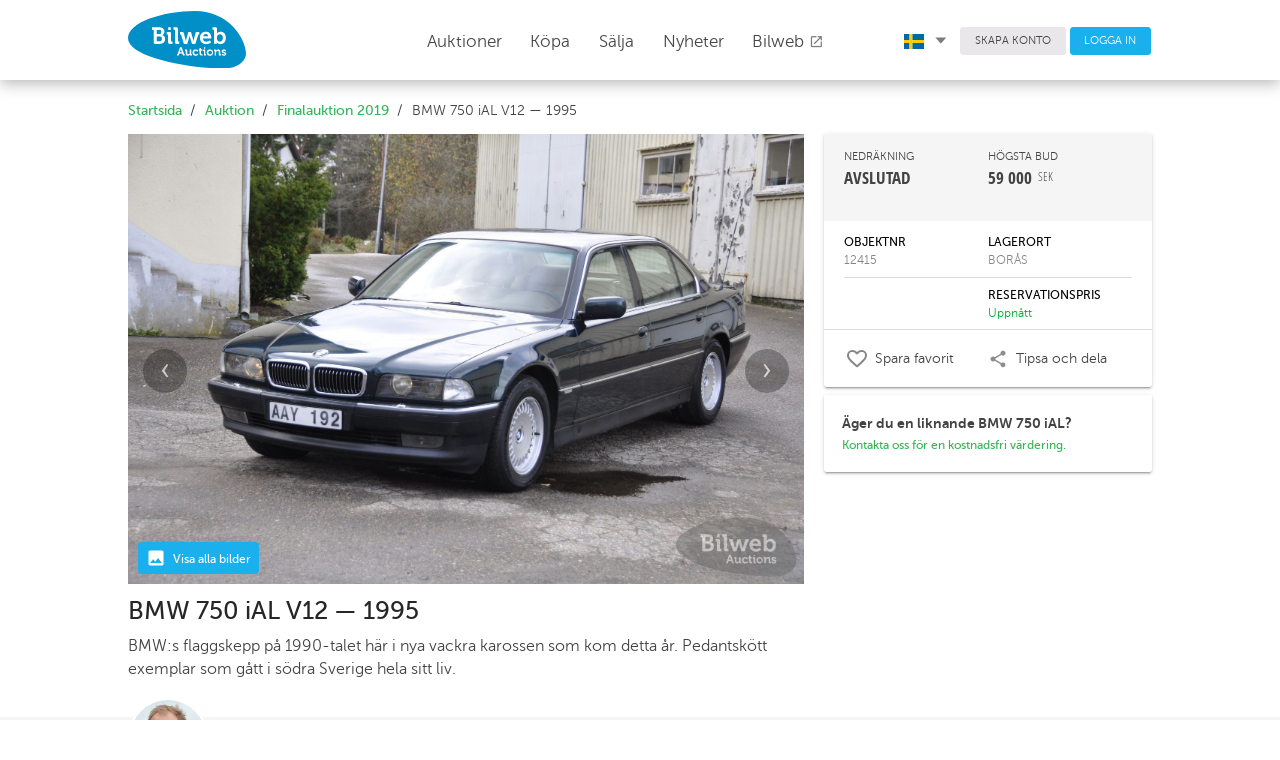

--- FILE ---
content_type: text/html; charset=UTF-8
request_url: https://bilwebauctions.se/finalauktion-2019/bmw-750-ial-v12-1987
body_size: 23992
content:
 <!doctype html>
<html>
	<head>
		<meta charset="utf-8">
		<link rel="shortcut icon" href="/favicon.ico">
		<meta http-equiv="X-UA-Compatible" content="IE=edge">
		<meta name="viewport" content="width=device-width, initial-scale=1">
		<meta http-equiv="Content-Language" content="sv">
		<meta name="format-detection" content="telephone=no">
		<meta name="facebook-domain-verification" content="t7y15hvkac1pjb1w74bhs5nqdcli0h" />

		

		<meta property="fb:app_id" content="1655668494666525"><meta property="og:title" content="BMW 750 iAL V12 &mdash; 1995"><meta property="og:description" content="BMW:s flaggskepp på 1990-talet här i nya vackra karossen som kom detta år. Pedantskött exemplar som gått i södra Sverige hela sitt liv."><meta property="og:image" content="https://bilweb-auctions-images.s3-eu-west-1.amazonaws.com/1800x1200/object/bmw-750-ial-12415-15723575751.jpeg">		<title>BMW 750 iAL V12 &mdash; 1995 på Bilweb Auctions</title>
		<link rel="stylesheet" href="https://fonts.googleapis.com/icon?family=Material+Icons">
		<link href="/assets/styles/app-763.min.css" rel="stylesheet"/>
		
		


		<!-- Facebook Pixel Code -->
		<script>
		!function(f,b,e,v,n,t,s)
		{if(f.fbq)return;n=f.fbq=function(){n.callMethod?
		n.callMethod.apply(n,arguments):n.queue.push(arguments)};
		if(!f._fbq)f._fbq=n;n.push=n;n.loaded=!0;n.version='2.0';
		n.queue=[];t=b.createElement(e);t.async=!0;
		t.src=v;s=b.getElementsByTagName(e)[0];
		s.parentNode.insertBefore(t,s)}(window, document,'script',
		'https://connect.facebook.net/en_US/fbevents.js');
		fbq('init', '576879856025155');
		fbq('track', 'PageView');
		</script>
		<noscript><img height="1" width="1" style="display:none"
		src="https://www.facebook.com/tr?id=576879856025155&ev=PageView&noscript=1"
		/></noscript>
		<!-- End Facebook Pixel Code -->
		
	<!-- Google tag (gtag.js) -->
<script async src="https://www.googletagmanager.com/gtag/js?id=G-3S35H8J6QQ"></script>
<script>
  window.dataLayer = window.dataLayer || [];
  function gtag(){dataLayer.push(arguments);}
  gtag('js', new Date());

  gtag('config', 'G-3S35H8J6QQ');
</script>

<!-- Google Tag Manager -->
<script>(function(w,d,s,l,i){w[l]=w[l]||[];w[l].push({'gtm.start':
new Date().getTime(),event:'gtm.js'});var f=d.getElementsByTagName(s)[0],
j=d.createElement(s),dl=l!='dataLayer'?'&l='+l:'';j.async=true;j.src=
'https://www.googletagmanager.com/gtm.js?id='+i+dl;f.parentNode.insertBefore(j,f);
})(window,document,'script','dataLayer','GTM-T6RQ6DCH');</script>
<!-- End Google Tag Manager -->
	
		<!-- TrustBox script -->
		<script type="text/javascript" src="//widget.trustpilot.com/bootstrap/v5/tp.widget.bootstrap.min.js" async></script>
		<!-- End TrustBox script -->
		
	</head>
	<body class="Page">
		<!-- Google Tag Manager (noscript) -->
		<noscript><iframe src="https://www.googletagmanager.com/ns.html?id=GTM-T6RQ6DCH"
		height="0" width="0" style="display:none;visibility:hidden"></iframe></noscript>
		<!-- End Google Tag Manager (noscript) -->
		
		<header class="Header">
			<div class="Header-fixed u-sizeFull u-colorBgWhite u-zindexMd Header-shadow">
				<div class="Header-primary">
					<div class="Page-container Header-primaryContainer">
						<div class="Header-logo">
							<a href="/">
								<img src="/assets/images/logo/logo.svg" width="118" class="Header-logoImage u-marginRlg u-marginTxsm u-marginBsm" />
								<img src="/assets/images/logo/logo.svg" class="Header-logoImageMob u-marginVxxsm" />
							</a>
						</div>

						<nav class="PageNav PageNav--horizontal PageNav--large Header-primaryNav u-textLarge main-menu">
							<ul class="PageNav-list u-pullRight u-marginRxlg">
								
<li class="PageNav-item">
	<a href="/auktion" id="auctions_menu" class="PageNav-itemLink u-marginRz" style="top: -.4em;">
		Auktioner 
		<!-- <i class="Icon Icon--sort-down u-textXXSmall" style="font-size: 0.5em !important;"></i> -->
	</a>
	</li>								<li class="PageNav-item"><a href="/kopa-bil" class="PageNav-itemLink u-transitionAsm">Köpa</a></li>
								<li class="PageNav-item"><a href="/salja-bil" class="PageNav-itemLink u-transitionAsm">Sälja</a></li>
								<li class="PageNav-item"><a href="/nyheter" class="PageNav-itemLink u-transitionAsm">Nyheter</a></li>
								
								<li class="PageNav-item"><a href="https://bilweb.se" class="PageNav-itemLink u-transitionAsm" target="_blank">Bilweb									<i class="material-icons u-textSmall u-posRelative u-marginRz" style="top: 2px;">open_in_new</i>
								</a></li>
							</ul>
						</nav>

						<div class="Header-secondary u-paddingHz">
							<div class="Page-container">
								<nav class="PageNav PageNav--horizontal PageNav--small Header-secondaryNav">
									<ul class="PageNav-list">

										<li class="PageNav-item">
											<a href="#" id="language_menu" class="u-colorText u-linkComplex u-borderRoundsm u-textSmall u-textWeightLight u-paddingRxsm">
																									<img class="u-marginRsm" width="20" src="/assets/images/icons/sv.svg">
																								<i class="Icon Icon--sort-down u-textXXSmall u-posRelative" style="left: .1em;"></i>
											</a>
											<ul class="mdl-menu mdl-menu--bottom-left mdl-js-menu mdl-js-ripple-effect language_menu"
												for="language_menu">
												<li class="mdl-menu__item u-textSmall" id="lang_sv">
													<img class="u-marginRsm" width="20" src="/assets/images/icons/sv.svg">
													SVENSKA
												</li>
												<li class="mdl-menu__item u-textSmall" id="lang_en">
													<img class="u-marginRsm" width="20" src="/assets/images/icons/en.svg">
													ENGLISH
												</li>
												<li class="mdl-menu__item u-textSmall" id="lang_de">
													<img class="u-marginRsm" width="20" src="/assets/images/icons/de.svg">
													DEUTSCH
												</li>
											</ul>
										</li>
										<li class="PageNav-item">
																					<a href="/user/register" class="Button Button--squareGrey u-colorText u-borderRoundsm u-textSmall u-textWeightLight">SKAPA KONTO</a>
																				</li>
																				<li class="PageNav-item">
											<a href="/login" class="Button Button--squareBlue u-colorTextwhite u-borderRoundsm u-textSmall u-textWeightLight">LOGGA IN</a>
										</li>
																			</ul>
								</nav>
							</div>
						</div>

						<div class="Header-MobButtons">
	<a href="/auktion" id="auctions_menu_mob" class="Button Header-menuButton"><span style="margin-right: 0px;">Auktioner	<!-- <i class="Icon Icon--sort-down u-textXXSmall u-marginLsm" style="font-size: 0.5em !important;"></i> -->
	</span></a>
	<small class="borderColor" style="color:#dbdbdb; position: relative; top: -1px;">|</small>
	<a href="/salja-bil" id="auctions_menu_mob" class="Button Header-menuButton"><span class="u-paddingRsm">Sälja	<!-- <i class="Icon Icon--sort-down u-textXXSmall u-marginLsm" style="font-size: 0.5em !important;"></i> -->
	</span></a>
	
		<button class="c-hamburger c-hamburger--htx desktopHide" data-module="toggler" data-toggler="contentElement: '.js-showMenu', cssClass: 'is-active', addClassToSelf: true"><span>toggle menu</span></button>
</div>
					</div>
				</div>

				<div class="Header-navMobile js-showMenu">
					<nav class="PageNav PageNav-mobile PageNavMobile-secondaryNav">
						<ul class="PageNav-list PageNavList-mobile u-textXLarge">
															<li class="PageNav-item PageNavItem-mobile"><a href="/login" class="PageNav-itemLink">Logga in</a></li>
																					<li class="PageNav-item PageNavItem-mobile"><a href="/kopa-bil" class="PageNav-itemLink">Köpa</a></li>
							<li class="PageNav-item PageNavItem-mobile"><a href="/kontakt" class="PageNav-itemLink">Kundtjänst</a></li>
							<li class="PageNav-item PageNavItem-mobile"><a href="/om-oss" class="PageNav-itemLink">Om oss</a></li>
							<li class="PageNav-item PageNavItem-mobile"><a href="/faq" class="PageNav-itemLink">FAQ</a></li>
							<li class="PageNav-item PageNavItem-mobile"><a href="https://bilweb.se" class="PageNav-itemLink" target="_blank">Bilweb</a></li>
															<li class="PageNav-item PageNavItem-mobile"><a href="/en/finalauktion-2019/bmw-750-ial-v12-1987" class="PageNav-itemLink">In English</a></li>
																						<li class="PageNav-item PageNavItem-mobile"><a href="/de/finalauktion-2019/bmw-750-ial-v12-1987" class="PageNav-itemLink">Auf Deutsch</a></li>
																					

						</ul>
					</nav>
				</div>
			</div>
		</header>
										<main class="Page-main">
			<div class="Page-container">

																


				<div class="u-marginBsm u-marginTmd Grid">
								

				<ol class="Breadcrumb-list Grid-cell u-md-size2of3 u-size1of1 u-paddingLsm u-md-paddingLz u-paddingRmd
										">
											<li class="Breadcrumb-item"><a href="/" class="Breadcrumb-itemLink">Startsida</a></li>
													<li class="Breadcrumb-item"><a href="/auktion" class="Breadcrumb-itemLink">Auktion</a></li>
													<li class="Breadcrumb-item"><a href="/finalauktion-2019?scroll_to=1987" class="Breadcrumb-itemLink">Finalauktion 2019</a></li>
													<li class="Breadcrumb-item">BMW 750 iAL V12 &mdash; 1995</li>
										</ol>

				
				</div>
			</div>
		</main>
		
		
<form method="get" action="/object/move_to_object" id="next_form">
	<input type="hidden" name="s_filter_id" value="">
	<input type="hidden" name="s_is_closed" value="1">
	<input type="hidden" name="s_object_id" value="1987">
	<input type="hidden" name="s_object_abbr" value="">
	
	<input type="hidden" name="type" value="next">

	<input type="submit" name="submit" value="Next" id="sendnextform" class="u-hidden">
</form>

<form method="get" action="/object/move_to_object" id="prev_form">
	<input type="hidden" name="s_filter_id" value="">
	<input type="hidden" name="s_is_closed" value="1">
	<input type="hidden" name="s_object_id" value="1987">
	<input type="hidden" name="s_object_abbr" value="">
	
	<input type="hidden" name="type" value="prev">

	<input type="submit" name="submit" value="Prev" id="sendprevform" class="u-hidden">
</form>



<main class="Page-main object_view">
	<input type="hidden" name="object_id" id="object_id" value="1987">
	<input type="hidden" name="res_price" id="res_price" value="NjAwMDA=">
	<input type="hidden" name="csrf_bilweb_auctions" value="717e6525a790eacf8bca03556af2a0d7" />
	<input type="hidden" name="min_raise" value="500">
	<input type="hidden" name="closing_time" id="closing_time" value="Nov 6, 2019, 12:57:00">
	<input type="hidden" name="now_time" id="now_time" value="Jan 16, 2026, 23:10:15">
	<div class="Page-container u-marginTsm">
		<div class="Grid Grid--gutterHmd u-posRelative pos_fix">
			<div class="Grid-cell u-md-size2of3 u-size1of1">
								<div class="u-posRelative u-marginBsm" id="main_image_wrap">

<!-- 					<div class="slider_nav u-md-hidden">
						<button class="left"><i class="material-icons u-colorTextGrey">keyboard_arrow_left</i></button>
						<button class="right"><i class="material-icons u-colorTextGrey">keyboard_arrow_right</i></button>
					</div> -->
					<div class="show_media_chips u-posAbsolute u-textXXSmall u-colorTextwhite" style="z-index: 2;">
						<span class="objectType u-colorBgBlue u-textWeightMedium">
							<img class="u-marginRxsm" width="20" src="/assets/images/icons/insert_photo_white.svg">
							<div class="u-alignBottom u-inlineBlock u-textLarge">
								Visa alla bilder	
							</div>
						</span>
											</div>

					<ul id="image-gallery" class="gallery list-unstyled cS-hidden">
													<li id="main_image" class="slider_height_fix objectType" data-src="https://d1d5up1bxajdjs.cloudfront.net/1800x1199/object/bmw-750-ial-12415-15723575751.jpeg">
								<img src="https://d1d5up1bxajdjs.cloudfront.net/1800x1199/object/bmw-750-ial-12415-15723575751.jpeg" style="width: 100%;" />
							</li>

						
							<li class="slider_height_fix objectType asyncImage" data-src="https://d1d5up1bxajdjs.cloudfront.net/1800x1199/object/bmw-750-ial-12415-15723575762.jpeg">
								<img src="" style="width: 100%;" />
							</li>

						
							<li class="slider_height_fix objectType asyncImage" data-src="https://d1d5up1bxajdjs.cloudfront.net/1800x1199/object/bmw-750-ial-12415-15723575773.jpeg">
								<img src="" style="width: 100%;" />
							</li>

						
							<li class="slider_height_fix objectType asyncImage" data-src="https://d1d5up1bxajdjs.cloudfront.net/1800x1199/object/bmw-750-ial-12415-15723575784.jpeg">
								<img src="" style="width: 100%;" />
							</li>

						
							<li class="slider_height_fix objectType asyncImage" data-src="https://d1d5up1bxajdjs.cloudfront.net/1800x1199/object/bmw-750-ial-12415-15723575795.jpeg">
								<img src="" style="width: 100%;" />
							</li>

						
							<li class="slider_height_fix objectType asyncImage" data-src="https://d1d5up1bxajdjs.cloudfront.net/1800x1199/object/bmw-750-ial-12415-15723575806.jpeg">
								<img src="" style="width: 100%;" />
							</li>

						
							<li class="slider_height_fix objectType asyncImage" data-src="https://d1d5up1bxajdjs.cloudfront.net/1800x1199/object/bmw-750-ial-12415-15723575827.jpeg">
								<img src="" style="width: 100%;" />
							</li>

						
							<li class="slider_height_fix objectType asyncImage" data-src="https://d1d5up1bxajdjs.cloudfront.net/1800x1199/object/bmw-750-ial-12415-15723575838.jpeg">
								<img src="" style="width: 100%;" />
							</li>

						
							<li class="slider_height_fix objectType asyncImage" data-src="https://d1d5up1bxajdjs.cloudfront.net/1800x1199/object/bmw-750-ial-12415-15723575849.jpeg">
								<img src="" style="width: 100%;" />
							</li>

						
							<li class="slider_height_fix objectType asyncImage" data-src="https://d1d5up1bxajdjs.cloudfront.net/1800x1199/object/bmw-750-ial-12415-157235758510.jpeg">
								<img src="" style="width: 100%;" />
							</li>

						
							<li class="slider_height_fix objectType asyncImage" data-src="https://d1d5up1bxajdjs.cloudfront.net/1800x1199/object/bmw-750-ial-12415-157235758511.jpeg">
								<img src="" style="width: 100%;" />
							</li>

						
							<li class="slider_height_fix objectType asyncImage" data-src="https://d1d5up1bxajdjs.cloudfront.net/1800x1199/object/bmw-750-ial-12415-1572357586111.jpeg">
								<img src="" style="width: 100%;" />
							</li>

						
							<li class="slider_height_fix objectType asyncImage" data-src="https://d1d5up1bxajdjs.cloudfront.net/1800x1199/object/bmw-750-ial-12415-1572357587112.jpeg">
								<img src="" style="width: 100%;" />
							</li>

						
							<li class="slider_height_fix objectType asyncImage" data-src="https://d1d5up1bxajdjs.cloudfront.net/1800x1199/object/bmw-750-ial-12415-1572357588113.jpeg">
								<img src="" style="width: 100%;" />
							</li>

						
							<li class="slider_height_fix objectType asyncImage" data-src="https://d1d5up1bxajdjs.cloudfront.net/1800x1199/object/bmw-750-ial-12415-1572357589114.jpeg">
								<img src="" style="width: 100%;" />
							</li>

						
							<li class="slider_height_fix objectType asyncImage" data-src="https://d1d5up1bxajdjs.cloudfront.net/1800x1199/object/bmw-750-ial-12415-1572357590115.jpeg">
								<img src="" style="width: 100%;" />
							</li>

						
							<li class="slider_height_fix objectType asyncImage" data-src="https://d1d5up1bxajdjs.cloudfront.net/1800x1199/object/bmw-750-ial-12415-1572357591116.jpeg">
								<img src="" style="width: 100%;" />
							</li>

						
							<li class="slider_height_fix objectType asyncImage" data-src="https://d1d5up1bxajdjs.cloudfront.net/1800x1199/object/bmw-750-ial-12415-157235759212.jpeg">
								<img src="" style="width: 100%;" />
							</li>

						
							<li class="slider_height_fix objectType asyncImage" data-src="https://d1d5up1bxajdjs.cloudfront.net/1800x1199/object/bmw-750-ial-12415-157235759313.jpeg">
								<img src="" style="width: 100%;" />
							</li>

						
							<li class="slider_height_fix objectType asyncImage" data-src="https://d1d5up1bxajdjs.cloudfront.net/1800x1199/object/bmw-750-ial-12415-157235759414.jpeg">
								<img src="" style="width: 100%;" />
							</li>

						
							<li class="slider_height_fix objectType asyncImage" data-src="https://d1d5up1bxajdjs.cloudfront.net/1800x1199/object/bmw-750-ial-12415-157235759515.jpeg">
								<img src="" style="width: 100%;" />
							</li>

						
							<li class="slider_height_fix objectType asyncImage" data-src="https://d1d5up1bxajdjs.cloudfront.net/1800x1199/object/bmw-750-ial-12415-1572357596151.jpeg">
								<img src="" style="width: 100%;" />
							</li>

						
							<li class="slider_height_fix objectType asyncImage" data-src="https://d1d5up1bxajdjs.cloudfront.net/1800x1199/object/bmw-750-ial-12415-157235759716.jpeg">
								<img src="" style="width: 100%;" />
							</li>

						
							<li class="slider_height_fix objectType asyncImage" data-src="https://d1d5up1bxajdjs.cloudfront.net/1800x1199/object/bmw-750-ial-12415-157235759817.jpeg">
								<img src="" style="width: 100%;" />
							</li>

						
							<li class="slider_height_fix objectType asyncImage" data-src="https://d1d5up1bxajdjs.cloudfront.net/1800x1199/object/bmw-750-ial-12415-157235759918.jpeg">
								<img src="" style="width: 100%;" />
							</li>

						
							<li class="slider_height_fix objectType asyncImage" data-src="https://d1d5up1bxajdjs.cloudfront.net/1800x1199/object/bmw-750-ial-12415-1572357600181.jpeg">
								<img src="" style="width: 100%;" />
							</li>

						
							<li class="slider_height_fix objectType asyncImage" data-src="https://d1d5up1bxajdjs.cloudfront.net/1800x1199/object/bmw-750-ial-12415-1572357601182.jpeg">
								<img src="" style="width: 100%;" />
							</li>

						
							<li class="slider_height_fix objectType asyncImage" data-src="https://d1d5up1bxajdjs.cloudfront.net/1800x1199/object/bmw-750-ial-12415-157235760219.jpeg">
								<img src="" style="width: 100%;" />
							</li>

						
							<li class="slider_height_fix objectType asyncImage" data-src="https://d1d5up1bxajdjs.cloudfront.net/1800x1199/object/bmw-750-ial-12415-157235760420.jpeg">
								<img src="" style="width: 100%;" />
							</li>

						
							<li class="slider_height_fix objectType asyncImage" data-src="https://d1d5up1bxajdjs.cloudfront.net/1800x1199/object/bmw-750-ial-12415-1572357605201.jpeg">
								<img src="" style="width: 100%;" />
							</li>

						
							<li class="slider_height_fix objectType asyncImage" data-src="https://d1d5up1bxajdjs.cloudfront.net/1800x1199/object/bmw-750-ial-12415-1572357606202.jpeg">
								<img src="" style="width: 100%;" />
							</li>

						
							<li class="slider_height_fix objectType asyncImage" data-src="https://d1d5up1bxajdjs.cloudfront.net/1800x1199/object/bmw-750-ial-12415-1572357607203.jpeg">
								<img src="" style="width: 100%;" />
							</li>

						
							<li class="slider_height_fix objectType asyncImage" data-src="https://d1d5up1bxajdjs.cloudfront.net/1800x1199/object/bmw-750-ial-12415-1572357608204.jpeg">
								<img src="" style="width: 100%;" />
							</li>

						
							<li class="slider_height_fix objectType asyncImage" data-src="https://d1d5up1bxajdjs.cloudfront.net/1800x1199/object/bmw-750-ial-12415-157235760921.jpeg">
								<img src="" style="width: 100%;" />
							</li>

						
							<li class="slider_height_fix objectType asyncImage" data-src="https://d1d5up1bxajdjs.cloudfront.net/1800x1199/object/bmw-750-ial-12415-157235760922.jpeg">
								<img src="" style="width: 100%;" />
							</li>

						
							<li class="slider_height_fix objectType asyncImage" data-src="https://d1d5up1bxajdjs.cloudfront.net/1800x1199/object/bmw-750-ial-12415-157235761023.jpeg">
								<img src="" style="width: 100%;" />
							</li>

						
							<li class="slider_height_fix objectType asyncImage" data-src="https://d1d5up1bxajdjs.cloudfront.net/1800x1199/object/bmw-750-ial-12415-157235761124.jpeg">
								<img src="" style="width: 100%;" />
							</li>

						
							<li class="slider_height_fix objectType asyncImage" data-src="https://d1d5up1bxajdjs.cloudfront.net/1800x1199/object/bmw-750-ial-12415-157235761225.jpeg">
								<img src="" style="width: 100%;" />
							</li>

						
							<li class="slider_height_fix objectType asyncImage" data-src="https://d1d5up1bxajdjs.cloudfront.net/1800x1199/object/bmw-750-ial-12415-157235761326.jpeg">
								<img src="" style="width: 100%;" />
							</li>

						
							<li class="slider_height_fix objectType asyncImage" data-src="https://d1d5up1bxajdjs.cloudfront.net/1800x1199/object/bmw-750-ial-12415-157235761427.jpeg">
								<img src="" style="width: 100%;" />
							</li>

						
							<li class="slider_height_fix objectType asyncImage" data-src="https://d1d5up1bxajdjs.cloudfront.net/1800x1199/object/bmw-750-ial-12415-157235761528.jpeg">
								<img src="" style="width: 100%;" />
							</li>

						
							<li class="slider_height_fix objectType asyncImage" data-src="https://d1d5up1bxajdjs.cloudfront.net/1800x1199/object/bmw-750-ial-12415-157235761629.jpeg">
								<img src="" style="width: 100%;" />
							</li>

						
							<li class="slider_height_fix objectType asyncImage" data-src="https://d1d5up1bxajdjs.cloudfront.net/1800x1199/object/bmw-750-ial-12415-157235761730.jpeg">
								<img src="" style="width: 100%;" />
							</li>

						
							<li class="slider_height_fix objectType asyncImage" data-src="https://d1d5up1bxajdjs.cloudfront.net/1800x1199/object/bmw-750-ial-12415-157235761847177.jpeg">
								<img src="" style="width: 100%;" />
							</li>

						
							<li class="slider_height_fix objectType asyncImage" data-src="https://d1d5up1bxajdjs.cloudfront.net/1800x1199/object/bmw-750-ial-12415-157235761947188.jpeg">
								<img src="" style="width: 100%;" />
							</li>

						
							<li class="slider_height_fix objectType asyncImage" data-src="https://d1d5up1bxajdjs.cloudfront.net/1800x1199/object/bmw-750-ial-12415-157235762047190.jpeg">
								<img src="" style="width: 100%;" />
							</li>

						
							<li class="slider_height_fix objectType asyncImage" data-src="https://d1d5up1bxajdjs.cloudfront.net/1800x1199/object/bmw-750-ial-12415-157235762047191.jpeg">
								<img src="" style="width: 100%;" />
							</li>

						
							<li class="slider_height_fix objectType asyncImage" data-src="https://d1d5up1bxajdjs.cloudfront.net/1800x1199/object/bmw-750-ial-12415-157235762147197.jpeg">
								<img src="" style="width: 100%;" />
							</li>

						
							<li class="slider_height_fix objectType asyncImage" data-src="https://d1d5up1bxajdjs.cloudfront.net/1800x1199/object/bmw-750-ial-12415-157235762247206.jpeg">
								<img src="" style="width: 100%;" />
							</li>

												
											</ul>
				</div>

								<div class="Grid mob-paddingHsm">
					<div class="Grid-cell u-size1of1 u-textLarge">
						<h1 class="u-marginBz u-textXXLarge u-textWeightNormal u-lineHeightMedium">BMW 750 iAL V12 &mdash; 1995</h1>
						<p class="u-textSmall u-marginTxsm">BMW:s flaggskepp på 1990-talet här i nya vackra karossen som kom detta år. Pedantskött exemplar som gått i södra Sverige hela sitt liv.</p>
					</div>
				</div>

			</div>

			<div class="Grid-cell u-md-size1of3 u-size1of1 u-zindexsm u-posAbsoluteRight pos_fix">

												<div class="u-marginTlg u-marginBmd u-md-hidden">
					<div class="Grid Grid--gutterHmd u-colorBgGrey u-paddingHmd">

												<div class="Grid-cell u-size1of2 u-textCenter">
							<img src="https://bilweb-auctions-images.s3.amazonaws.com/valuator/michael-luft.jpg" class="u-borderRadiusCircle valuator">
							<div class="u-paddingBmd u-paddingTsm">
								<div class="u-textWeightNormal u-textLarge">Michael Luft</div>
								<div style="margin-top:-7px;">Museum & samlingar</div>
								<a class="valuator_send_message" href="mailto:michael@bilwebauctions.se">Skicka E-post meddelande</a>
							</div>
						</div>
											</div>
											<p class="u-paddingHsm"><i>"Bilen är i toppskick både på ut- och insidan. Ingen rost, inga skador. Fullservad, levereras nybesiktigad. Bästa samlarskick."</i></p>	
									</div>
								
				
												<div class="mdl-shadow--2dp u-textSmall u-colorBgWhite u-borderRoundBsm shadow_fix">
										<div class="u-colorBgGrey u-paddingAmd u-md-textSmall u-textMedium">
						<div class="Grid u-lg-marginHxsm">
															<div class="Grid-cell u-size1of2 u-textSmall">NEDRÄKNING</div>
								<div class="Grid-cell u-size1of2 u-textSmall">HÖGSTA BUD</div>
								<div class="Grid-cell u-size1of2 u-textWeightBold u-textOpenSansCond u-textXXLarge" id="closing_time_presentation">
																			AVSLUTAD									
								</div>
								<div class="Grid-cell u-size1of2 u-textWeightBold u-textOpenSansCond u-textXXLarge">
																			<span >59 000</span><sup class="u-textWeightNormal">SEK</sup>
																	</div>
																<div class="Grid-cell u-size1of2 u-textWeightNormal u-marginTmd monthlyCostHolder" ">
																	</div>
													</div>
					</div>

					<div class="u-lg-paddingHmd u-paddingHsm u-marginHxsm u-marginTxsm u-md-textSmall u-textMedium">
						<div class="Grid u-paddingVsm u-borderB u-colorTextBlack">
							<div class="Grid-cell u-size1of2 u-textWeightNormal u-textMedium">OBJEKTNR</div>
							<div class="Grid-cell u-size1of2 u-textWeightNormal u-textMedium">LAGERORT</div>
							<div class="Grid-cell u-size1of2 u-colorTextLight">12415</div>
							<div class="Grid-cell u-size1of2 u-colorTextLight">BORÅS</div>
						</div>
						<div class="Grid u-paddingVsm  u-colorTextBlack">
															
									<div class="Grid-cell u-size1of2 u-textWeightNormal u-textMedium">
											
									</div>

									<div class="Grid-cell u-size1of2 u-textWeightNormal u-textMedium">
										 
											RESERVATIONSPRIS																			</div>
									<div class="Grid-cell u-size1of2 u-colorTextLight">
											
									</div>
																			<div class="Grid-cell u-size1of2 u-colorTextLight u-colorTextGreen" id="is_res">Uppnått</div>
																	

													</div>

																								<div class="bud_confirm mdl-shadow--2dp u-borderRoundBsm u-marginTmd u-hidden">
																<div class="u-colorBgGrey u-textCenter u-paddingTsm u-paddingBxsm">
									<div><strong>LOGGA IN FÖR ATT LÄGGA BUD</strong></div>
								</div>
								<div class="u-paddingHmd u-paddingVmd" id="confirmation_holder">
									<div class="u-borderB u-paddingVsm">Du behöver ha ett konto och vara inloggad för att lägga bud.</div>

									<div class="Grid u-paddingTmd">
										<div class="Grid-cell u-size1of2 u-textXXLarge u-textCenter u-paddingTxsm u-paddingRmd"><a href="#" id="bid_abort">AVBRYT</a></div>
										<div class="Grid-cell u-size1of2">
											<a href="/login?ref=/finalauktion-2019/bmw-750-ial-v12-1987" class="Button Button--squareBlue Button--paddingVmd u-marginVsm u-sizeFull mdl-shadow--2dp mdl-js-ripple-effect u-marginVz">LOGGA IN</a>
										</div>
									</div>
								</div>
								<div id="loader_holder" class="u-hidden">
									<div class="mdl-spinner mdl-spinner--single-color mdl-js-spinner is-active"></div>
								</div>
															</div>
						</div>
										
					
					<div class="u-borderT  cursorPointer row-object">
						<div class="Grid u-lg-paddingHmd u-paddingAsm u-marginHxsm">
							<div  href="#open-login"  
								
								class="Grid-cel u-size1of2 u-paddingVsm
										open-login-popup 
										add" 

								data-objectid="1987">
								<div class="Grid fav_content_area">

																			<div class="Grid-cell u-size2of10 fav_icon_area">
											<img class="u-marginRsm" width="20" src="/assets/images/icons/favorite_border.svg">
										</div>
										<div class="Grid-cell u-size8of10">
											Spara favorit										</div>
																	</div>
							</div>
							<div class="Grid-cel u-size1of2 u-paddingVsm" id="social_share">
								<div class="Grid">
									<div class="Grid-cell u-size2of10">
										<img class="u-marginRsm" width="20" src="/assets/images/icons/share.svg">
									</div>
									<div class="Grid-cell u-size8of10">
										Tipsa och dela									</div>
								</div>
							</div>

							<ul class="mdl-menu mdl-menu--bottom-left mdl-js-menu mdl-js-ripple-effect"
								data-mdl-for="social_share">
								<li class="mdl-menu__item">
									
									<a class="u-linkText record_social_share u-textSmall" data-media="facebook" href="http://www.facebook.com/sharer.php?u=http%3A%2F%2Fbilwebauctions.se%2Ffinalauktion-2019%2Fbmw-750-ial-v12-1987" onclick="javascript: window.open(this.href, '', 'menubar=no,toolbar=no,resizable=yes,scrollbars=yes,height=700,width=700');return false;">
										<img class="u-marginRsm" width="20" src="/assets/images/icons/facebook-official.svg">
										Facebook
									</a>
								</li>
								<li class="mdl-menu__item">
									<a class="u-linkText record_social_share u-textSmall" data-media="twitter" href="http://twitter.com/share?text=BMW 750 iAL V12 &mdash; 1995&url=http://bilwebauctions.se/finalauktion-2019/bmw-750-ial-v12-1987" onclick="javascript: window.open(this.href, '', 'menubar=no,toolbar=no,resizable=yes,scrollbars=yes,height=700,width=700');return false;">
										<img class="u-marginRsm" width="20" src="/assets/images/icons/Twitter.svg">
										Twitter
									</a>
								</li>
								<!-- <li class="mdl-menu__item open-object-via-email-popup" href="#open-object-via-email">
									<a class="u-linkText u-textSmall" href="javascript:void(0)">
										<img class="u-marginRsm" width="20" src="/assets/images/icons/mail_outline.svg">
										E-post
									</a>
								</li> -->
							</ul>

						</div>
					</div>
					
					<div class="u-borderB u-block u-md-hidden"></div>
					
				</div>
								<div class="mdl-shadow--2dp u-textSmall u-colorBgWhite u-borderRoundBsm u-borderRoundTsm shadow_fix u-marginTsm u-paddingAmd">
					<strong>Äger du en liknande BMW 750 iAL?</strong><br/><a href="/salja-bil" class="">Kontakta oss för en kostnadsfri värdering.</a>
				</div>
							</div>
					
						
			
		</div>
	</div>
</main>


	
<div class="u-colorBgGrey u-marginTmd u-paddingTsm u-hidden u-md-block">
	<main class="Page-main">
		<div class="Page-container">

			<div class="u-md-size2of3 u-size1of1 u-paddingBmd">
				<div class="Grid Grid--gutterVmd">

										<div class="Grid-cell u-size1of6">
						<img src="https://bilweb-auctions-images.s3.amazonaws.com/valuator/michael-luft.jpg" class="u-borderRadiusCircle valuator">
					</div>
					<div class="Grid-cell u-size2of6 u-textLarge">
						<div class="u-textWeightNormal">Michael Luft</div>
						<div class="u-textSmall u-marginBxsm" style="margin-top: -3px;">Museum & samlingar</div>
						<a href="mailto:michael@bilwebauctions.se?subject=Objekt: 12415 BMW 750 iAL V12 &mdash; 1995">Skicka E-post meddelande</a>
					</div>
									</div>

									<p class="u-textMedium">"Bilen är i toppskick både på ut- och insidan. Ingen rost, inga skador. Fullservad, levereras nybesiktigad. Bästa samlarskick."</p>
				
			</div>

		</div>
	</main>
</div>


<main class="Page-main">
	<div class="Page-container">
		<div class="Grid Grid--gutterHmd">
			<div class="Grid-cell u-md-size2of3 u-size1of1">

				<!-- 				<section class="u-md-paddingTlg u-paddingTsm u-paddingBz u-paddingHsm u-md-paddingHz u-marginHxxsm u-md-marginHz u-hidden u-md-block">
					<h2 class="Heading--h5 u-textLarge u-borderB u-paddingBxsm u-marginBz"></h2>
					<div class="Grid Grid--gutterHlg u-textCenter u-marginTmd">
											<div class="Grid-cell u-size1of5">
							<div class="u-textXLarge u-textWeightMedium"></div>
							<div class="u-textSmall"></div>
						</div>
										</div>

					<div class="u-marginTmd u-borderT u-paddingTsm">
						<a href="javascript:void(0)" id="goto_condition_assest"></a>
					</div>
				</section>
				 -->

									<section class="u-md-paddingTlg u-paddingTsm u-paddingBz u-paddingHsm u-md-paddingHz u-marginHxxsm u-md-marginHz">
						<h2 class="Heading--h5 u-textLarge u-marginBz">Beskrivning</h2>
						<p class="u-textMedium u-md-textSmall u-marginTxsm">BMW 750iL ”långa versionen” Svensksåld i ett mycket bra skick. 23400 mil. Kommer vara nybesiktad vid leveransen. Oxford grönmetallic. Softleder sandbeige, innebackspegel med auto dip, sätervärme, telefon i mittarmstöd, Cd växlare. Hifi system professional DSP. EDC stötdämpare. Elstolar fram och bak. Dubbla klimatanläggningar. Dubbelglas i dörrar. Dubbla nycklar. Mapp med all dokumention, instruktionsbok, servicebok osv.</p>
					</section>
									
									<a href="https://was.carfax.eu/v1/api/icr/1/token/eyJhbGciOiJIUzI1NiIsInR5cCI6IkpXVCJ9.[base64].vnIh-1qk8qQPYR2oywuvSnYaJHpzwdGtLg4S-kMJs6A" id="carfax_link" target="_blank"><img src="https://bilweb-auctions-images.s3.eu-west-1.amazonaws.com/icons/carfax-logo-dark.svg" width="80" height="16" style="margin-top: -1px;" alt="Carfaxrapport"></img> Gratis historik (34)</a>
					

								<section class="u-paddingTlg u-paddingBz u-paddingHsm u-md-paddingHz u-marginHxxsm u-md-marginHz">
					<h2 class="Heading--h5 u-textLarge u-marginBz">Tekniska data</h2>
					<ul class="List List--horizontal u-md-textSmall u-textMedium Grid Grid--gutterVmd">
											<li class="List-item Grid-cell u-md-size1of3 u-size1of2 u-borderB u-paddingHz">
							<span class="u-textWeightNormal u-textMedium">Årsmodell/modellår</span><br>
							1995/1995&nbsp;
						</li>
											<li class="List-item Grid-cell u-md-size1of3 u-size1of2 u-borderB u-paddingHz">
							<span class="u-textWeightNormal u-textMedium">Första registreringsdatum</span><br>
							1995-01-12&nbsp;
						</li>
											<li class="List-item Grid-cell u-md-size1of3 u-size1of2 u-borderB u-paddingHz">
							<span class="u-textWeightNormal u-textMedium">Avläst mätarställning</span><br>
							234000 km&nbsp;
						</li>
											<li class="List-item Grid-cell u-md-size1of3 u-size1of2 u-borderB u-paddingHz">
							<span class="u-textWeightNormal u-textMedium">Kw / hk</span><br>
							240 / 326&nbsp;
						</li>
											<li class="List-item Grid-cell u-md-size1of3 u-size1of2 u-borderB u-paddingHz">
							<span class="u-textWeightNormal u-textMedium">Drivmedel</span><br>
							Bensin&nbsp;
						</li>
											<li class="List-item Grid-cell u-md-size1of3 u-size1of2 u-borderB u-paddingHz">
							<span class="u-textWeightNormal u-textMedium">Växellåda</span><br>
							Manuell&nbsp;
						</li>
											<li class="List-item Grid-cell u-md-size1of3 u-size1of2 u-borderB u-paddingHz">
							<span class="u-textWeightNormal u-textMedium">Klädsel</span><br>
							Helläder &nbsp;
						</li>
											<li class="List-item Grid-cell u-md-size1of3 u-size1of2 u-borderB u-paddingHz">
							<span class="u-textWeightNormal u-textMedium">Färg</span><br>
							Grönmetallic&nbsp;
						</li>
										</ul>
				</section>

								<section class="u-paddingTlg u-paddingBz u-paddingHsm u-md-paddingHz u-marginHxxsm u-md-marginHz" id="bilweb_condition_assest_marketplace">
					<h2 class="Heading--h5 u-textLarge u-marginBz">Skickbedömning</h2>
					<ul class="u-paddingLmd u-marginTxsm">
												<li>
							<h6 class="u-textMedium">Skick tekniskt:  </h6>
							<p class="u-textMedium u-marginBmd" style="margin-top: -5px;">Nybesiktigad. Känns bra och köra, motor och låda går mjukt och fint utan missljud eller läckage. </p>
						</li>
												<li>
							<h6 class="u-textMedium">Skick interiör:  </h6>
							<p class="u-textMedium u-marginBmd" style="margin-top: -5px;">Beige skinnklädsel, hel och välvårdad inredning utan missfärgningar eller skavanker mer än växelväljaren som har lite små sprickor i trälacken. </p>
						</li>
												<li>
							<h6 class="u-textMedium">Skick exteriör:  </h6>
							<p class="u-textMedium u-marginBmd" style="margin-top: -5px;">Ger ett fräscht intryck utan märkvärdiga skavanker och skador mer än någon mindre repa. Förutom huven som är omlackad bedöms lacken till största del vara orörd. </p>
						</li>
												<li>
							<h6 class="u-textMedium">Skick helhet:  </h6>
							<p class="u-textMedium u-marginBmd" style="margin-top: -5px;">Mycket fint skick, en kvalitétsbil som vårdats väl</p>
						</li>
											</ul>
				</section>
				
				 				<section class="u-paddingTlg u-paddingBz u-paddingHsm u-md-paddingHz u-marginHxxsm u-md-marginHz">
 					<h2 class="Heading--h5 u-textLarge u-marginBz">Fordonsuppgifter från Transportstyrelsen</h2>
 					<p class="u-textMedium u-md-textSmall u-marginTxsm">Fordonsstatus: Avst 2016-10-12<br>Ursprungsbesiktning: 1994-12-05 (typbes)<br>Datum i trafik första gången: 1995-01-12 <br>Besiktigad tom: - 2020-12-31<br>Senast godkända besiktning: 2019-10-28<br>Körförbud: Nej<br>Skattebefriad: Nej<br>Årsskatt: 3697 Kr Debitering vid påställn 1232 Kr<br>Antal ägare: 9</p>
 				</section>
				
				
				 				<section class="u-paddingTlg u-paddingBz u-paddingHsm u-md-paddingHz u-marginHxxsm u-md-marginHz" id="object_history">
 					<h2 class="Heading--h5 u-textLarge u-marginBz">Fakta om modellen</h2>
 					<p class="u-textMedium u-md-textSmall u-marginTxsm">BMW:s nya toppmodell, 7-serien med V12 motor blev mycket lyckad när den kom 1987. En elegant och smäcker vagn trots sin storlek Mycket hög kvalitét och slitstark pålitlig motor. När den uppdaterade modellen kom i mitten av 1990-talet blev den betraktad som ännu snyggare. Modellen användes till exempel av James Bond i filmen som kom 1995. Hög kvalitet och prestanda gör dessa bilar till fina samlarbilar idag. Här ett topp-exemplar för BMW-fantasten.</p>
 				</section>
				
				
				 				<section class="u-paddingTlg u-paddingBz u-paddingHsm u-md-paddingHz u-marginHxxsm u-md-marginHz">
 					<h2 class="Heading--h5 u-textLarge u-marginBz">Lagerort och visningsinfo</h2>
 					<p class="u-textMedium u-md-textSmall u-marginTxsm">Endast bokad visning<br><br>För visning av fordonet kontakta handläggare Michael Luft <br><br>Mail: michael.luft@bilwebauctions.se <br>Telefon: +46 708 20 21 13</p>
 				</section>
				
								<section class="u-paddingTlg u-paddingBz u-paddingHsm u-md-paddingHz u-marginHxxsm u-md-marginHz">
 					<h2 class="Heading--h5 u-textLarge u-marginBz">Hämtning</h2>
 					<p class="u-textMedium u-md-textSmall u-marginTxsm">Hämtning sker efter tidsbokning. Vänligen boka tid genom att ringa till vår kundtjänst på telefon 031 - 93 33 31 eller till  Michael Luft på telefon +46 708 20 21 13 <br>Hämtning skall ske senast fredagen den 22:e november 2019<br><br>OBS! Betalning (deposition till vårt klientmedelskonto) skall ske inom 5 dagar och innan hämtning. När vi mottagit din deposition på vårt klientmedelskonto skickar vi en bekräftelse till din e-postadress och du kan planera för hämtning.</p>
 				</section>
 				 				
 				 				<section class="u-paddingTlg u-paddingBz u-paddingHsm u-md-paddingHz u-marginHxxsm u-md-marginHz">
 					<h2 class="Heading--h5 u-textLarge u-marginBz">Auktionsinfo</h2>
 					<p class="u-textMedium u-md-textSmall u-marginTxsm"><h6 class="u-textMedium">Allmänt om skicket på fordonen</h6><ul class="u-paddingLmd u-marginTxsm u-textSmall"><li>På denna auktion har många fordon ingått i bilsamlingar och stått stilla länge. Av denna anledning är de beskrivna utifrån ett samlarperspektiv och kan behöva teknisk genomgång / underhållsservice (oljeservice, byte batteri, däck, bromsöversyn mm) innan de kan tas i bruk.</li></ul><h6 class="u-textMedium">Viktigt att veta innan du bjuder!</h6><ul class="u-paddingLmd u-marginTxsm u-textSmall"><li>När du ropat in ett objekt och reservationspris uppnåtts, vill vi att du deponerar hela köpesumman på vårt klientmedelskonto innan hämtning kan ske.</li><li>När du skall hämta ett inropat objekt vill vi att du synar detta noga (undersöker det). Anser du då att objektet inte motsvarar vår beskrivning behöver du inte fullfölja köpet. Istället återbetalas i detta läge deponerad köpesumma samt inropsavgift.</li><li>Om du ej synar/undersöker objektet på plats, debiteras inropsavgift, men du behöver ej fullfölja affären.</li></ul></p>
 				</section>
 				
			</div>
		</div>
	</div>
</main>
<div id="bidding-interest-popup" class="white-popup mfp-hide">
	<div class="popup_content">
		<h2 class="u-textXXLarge u-lineHeightMedium">Meddela mig när budgivningen öppnar</h2>
		  
		  <p class="u-textMedium">
		  	Fyll i dina uppgifter nedan. Du kommer att få ett
e-postmeddelande när budgivningen öppnar.		  </p>
			<form action="#" class="u-marginTmd">
							<input type="hidden" name="csrf_bilweb_auctions" value="717e6525a790eacf8bca03556af2a0d7" />
				<input type="hidden" name="type" id="type" value="bidding" />
				<input type="hidden" name="auction_event_name" id="auction_event_name" value="Finalauktion 2019" />
				<input type="hidden" name="auction_list_name" id="auction_list_name" value="Samlarbilar" />
				
				<div class="mdl-textfield mdl-js-textfield mdl-textfield--floating-label u-sizeFull">
					<input class="mdl-textfield__input" type="text" id="email">
					<label class="mdl-textfield__label" for="email">E-post</label>
					<p class="u-colorTextRed u-marginAz u-hidden" id="email_error">E-post är inte giltigt</p>
				</div>
				<div class="Grid action">
					<div class="Grid-cell u-size2of6"></div>
					<div class="Grid-cell u-size2of6">
						<a href="javascript:void(0)" class="u-sizeFull u-textSmall mdl-js-ripple-effect u-textCenter u-linkComplex u-colorTextLight mfp-close u-posRelative" style="top: 2px;">AVBRYT</a>
					</div>
					<div class="Grid-cell u-size2of6">
						<a href="javascript:void(0)" class="Button Button--squareBlue u-marginVsm u-sizeFull mdl-shadow--2dp mdl-js-ripple-effect save_object_interest bidding_flag">
						Anmäl						</a>
					</div>
				</div>
				<div class="u-paddingAmd u-textRight u-hidden spinner">
					<div class="mdl-spinner mdl-spinner--single-color mdl-js-spinner is-active"></div>
				</div>
			</form>
	</div>
	<div class="success u-hidden">
		<h2 class="u-textXLarge u-lineHeightMedium">Tack för att du följer våra auktioner!</h2>
		<h3 class="u-colorTextLight u-textXLarge u-lineHeightMedium u-marginTmd">Vi skickar ett mejl till dig när budgivningen startar.</h3><br>
		<div class="u-textCenter u-textXXLarge">
			<a href="javascript:void(0)" class="u-sizeFull mdl-js-ripple-effect u-marginVmd u-textXSmall u-linkComplex u-colorTextBlack mfp-close u-posStatic u-paddingAz" style="line-height: 38px;">STÄNG</a>
		</div>
	</div>
  
</div>
<div id="open-login" class="login-popup mfp-hide">
	<div class="popup_content u-posRelative u-paddingHz u-paddingVz">

	<div class="u-posAbsolute u-colorWhite u-block" style="top: 15px;right: 35px;">
		<div class="u-posFixed"><i class="Icon Icon--cross close_popup"></i></div>
	</div>
		<div class="u-colorBgGrey3 u-colorWhite u-paddingVmd u-paddingHmd u-textLarge">
			Logga in för att kunna spara favorit		</div>
		<div class="u-paddingVmd u-paddingHmd">
			<p>Med ett konto på bilwebauctions får du tillgång till mina sidor, där du hittar dina sparade favoriter, dina bud och mycket mer</p>
		</div>
		<div class="u-borderT u-paddingVmd u-paddingHmd u-textRight">
			<a href="/user/register" class="Button Button--squareGrey u-colorText u-borderRoundsm u-textSmall u-textWeightLight">SKAPA KONTO</a>

			<a href="/login" class="Button Button--squareBlue u-colorTextwhite u-borderRoundsm u-textSmall u-textWeightLight">LOGGA IN</a>
		</div>
	</div>
</div><div id="open-object-via-email" class="object-via-email-popup mfp-hide">
	<div class="popup_content u-posRelative u-paddingHz u-paddingVz">

		<div class="u-posAbsolute u-colorWhite" style="top: 25px;right: 35px;">
			<div class="u-posFixed"><i class="Icon Icon--cross close_popup"></i></div>
		</div>
		<div class="u-colorBgGrey3 u-colorWhite u-paddingVmd u-paddingHmd u-textLarge">
			Tipsa en vän om detta objektet		</div>
		<div class="form_area">
			<div class="u-paddingVmd u-paddingHmd">
				
				<div style="width: 47%;" class="mdl-textfield mdl-js-textfield mdl-textfield--floating-label Grid-cell u-size1of1 u-md-size5of12">
					<input class="mdl-textfield__input" type="text" id="sender_name" value="" tabindex="1">
					<label class="mdl-textfield__label" for="sender_name">Ditt namn</label>
					<span class="mdl-textfield__error"></span>
				</div>
				<div  style="float: right; width: 47%;" class="mdl-textfield mdl-js-textfield mdl-textfield--floating-label Grid-cell u-size1of1 u-md-size5of12">
					<input class="mdl-textfield__input" type="text" id="email" value="" tabindex="2">
					<label class="mdl-textfield__label" for="email">Din väns E-postadress</label>
					<span class="mdl-textfield__error"></span>
				</div>

				<div class="mdl-textfield mdl-js-textfield mdl-textfield--floating-label Grid-cell u-size1of1 u-md-size1of1">
					<textarea class="mdl-textfield__input u-borderA" type="text" rows= "3" id="message" tabindex="3"></textarea>
	    			<label class="mdl-textfield__label" for="message">Meddelande, frivillgt</label>
				</div>

			</div>
			<div class="u-paddingVmd u-paddingHmd u-textRight u-paddingTz action_area">
				<a href="javascript:void(0)" class="Button Button--squareGrey u-colorText u-borderRoundsm u-textSmall u-textWeightLight close_popup">AVBRYT</a>

				<a href="javascript:void(0)" class="Button Button--squareBlue u-colorTextwhite u-borderRoundsm u-textSmall u-textWeightLight share_object_via_email">SKICKA TIPS</a>
			</div>
			<div class="u-paddingRxlg u-textRight u-paddingBmd" id="loading">
				<div class="mdl-spinner mdl-spinner--single-color mdl-js-spinner is-active"></div>
			</div>
		</div>

		<div class="message_area send_success_message u-hidden">
			<div class="u-paddingAxlg u-textCenter">
				Ditt meddelande har skickats			</div>
			<div class="u-textRight u-paddingAmd">
				<a href="javascript:void(0)" class="Button Button--squareBlue u-colorTextwhite u-borderRoundsm u-textSmall u-textWeightLight close_popup">STÄNG</a>
			</div>
		</div>

	</div>
</div>
<div id="open-terms" class="terms-popup u-paddingTlg mfp-hide">
	<div class="popup_content u-posRelative">

	<div class="u-posAbsolute u-md-hidden u-block" style="top: -25px;right: 25px;">
		<div class="u-posFixed"><i class="Icon Icon--cross close_popup"></i></div>
	</div>
		<h2 class="u-textXLarge">Bilweb Auctions auktionsvillkor 2026</h2>
<br>
<div><a class="u-linkClean" href="javascript:void(0)">Auktions- och medlemsvillkor</a></div>
<br>
<h3 class="u-textLarge">1. Inledning och bakgrund</h3>
<p class="u-marginTxsm">
	Dessa auktions- och medlemsvillkor (”villkoren”) gäller mellan dig som privatperson eller er som företag eller annan juridisk person (”kunden”/”du”) och Bilweb Auctions AB, (nedan benämnt Bilweb Auctions), organisationsnummer 559095 - 4540. Genom att godkänna villkoren blir du, alternativt det företag eller annan juridisk person som du företräder, registrerad medlem hos Bilweb Auctions.
</p>
<p>
	Villkoren gäller för kundens medlemskap hos (Bilweb Auctions), för användningen av Bilweb Auctions:s webbplats www.bilwebauctions.com (och <a href="http://www.bilwebauctions.se">www.bilwebauctions.se</a>) och därtill hörande sidor (”webbplatsen”) samt för de tjänster, exempelvis budgivningsmöjlighet, som Bilweb Auctions tillhandahåller på Webbplatsen (”tjänsterna”). Om kunden inte accepterar att bli bunden av dessa villkor kan kunden inte använda eller få tillgång till tjänsterna. Om en kund väljer att utöva sin rättighet att köpa ett auktionsobjekt efter en genomförd och vunnen auktion på webbplatsen sker detta köp alltid på plats hos Bilweb Auctions. Konsumentköplagens regler gäller för sådana köp gentemot privatpersoner. För företag och andra juridiska personer gäller köplagen.
</p>
<p>
	Genom att acceptera villkoren förbinder sig kunden samt dess företrädare att följa villkoren, och godkänner att denne tagit del av informationen om personuppgifter och samtyckt till användningen av cookies enligt Bilweb Auctions:s integritetspolicy. Villkoren, Bilweb Auctions:s integritetspolicy och den information som Bilweb Auctions anger på webbplatsen utgör det fullständiga avtalet mellan kunden och Bilweb Auctions rörande användning av webbplatsen och tjänsterna.
</p>

<h3 class="u-textLarge">2. Bilweb Auctions:s roll och uppdragsgivare</h3>
<p class="u-marginTxsm">
	Bilweb Auctions medarbetare har mer än 20 års erfarenhet av att sälja fordon och annan egendom på auktioner. Budgivningen sker online på webbplatsen. Bilweb Auctions värderar, hanterar och säljer egendom i eget namn men för annans räkning, främst för bilsamlande privatpersoner och företag men också för finans- och försäkringsbolag, bilhandelsföretag, konkursförvaltare och myndigheter. Som alla andra auktionsföretag är Bilweb Auctions roll att som agent, mot provision, förmedla egendom från de privatpersoner och företag med flera (”uppdragsgivare”) som ger i uppdrag åt Bilweb Auctions att sälja fordon och annan egendom till köpare. Bilweb Auctions säljer aldrig för egen räkning.
</p>

<h3 class="u-textLarge">3. Registrering</h3>
<p class="u-marginTxsm">
	Kunden registrerar sig för att kunna nyttja tjänsterna genom att fylla i registreringsformuläret på webbplatsen. Om ett företag eller annan juridisk person registreras som kund krävs att en fysisk person med behörighet att binda företaget till villkoren också är kontaktperson.
</p>
<p>
	Att registrera sig som kund på webbplatsen sker utan kostnad. Efter att kunden har fyllt i sina uppgifter på webbplatsen erhåller kunden ett användarkonto. <span class="u-colorTextYellow">En aktiveringskod skickas till kunden via SMS.</span> Behöver kunden hjälp med registreringen hänvisas kunden till Bilweb Auctions kundtjänst. Kunden ska ange korrekta personuppgifter och kontaktuppgifter samt hålla informationen uppdaterad. Kunden ansvarar för felaktigt ifyllda uppgifter. Information om Bilweb Auctions behandling av personuppgifter finns i Bilweb Auctions:s integritetspolicy som utgör en integrerad del av dessa villkor.
</p>
<p>
	Webbplatsen är inte tillgänglig för och får inte användas av personer under 18 år eller som av annan orsak har begränsad rättshandlingsförmåga eller av Bilweb Auctions temporärt eller definitivt avstängda kunder.
</p>
<p>
	Kunden är ansvarig för alla vidtagna handlingar som utförs under inloggning i kundens namn och lösenord. Kunden har endast rätt att använda tjänsten genom att använda eget login-namn eller e-postadress och lösenord. Kunden ska på bästa sätt tillse att lösenordet hålls hemligt och att det inte kommer till utomstående persons kännedom. Kunden får inte heller tillåta, direkt eller indirekt, att utomstående använder dennes login-namn, postadress eller lösenord. Lösenordet måste omedelbart ändras om det finns skäl att misstänka att informationen har avslöjats eller på annat sätt missbrukats. Kunden ska även omgående anmäla till Bilweb Auctions om det kan misstänkas att obehörig känner till kundens lösenord. Kundens eget login-namn, så kallat ”alias” skall inte på något sätt uppfattas kränkande eller vara formulerat så att det kan störa auktionen.
</p>
<p>
	Det är förbjudet att delta i budgivningen av egna inlämnade objekt och att manipulera budgivningen genom ombud eller på annat sätt.
</p>
<p>
	Om Bilweb Auctions misstänker att kunden missbrukar sitt användarkonto eller sina inloggningsuppgifter eller annars bryter mot villkoren har Bilweb Auctions rätt att stänga av kunden. Bilweb Auctions har även rätt att oavsett anledning tilldela kunden nya inloggningsuppgifter.
</p>
<p>
	Bilweb Auctions är inte ansvarig för förluster orsakade till följd av otillåten användning av en kunds inloggningsuppgifter eller användarkonto om inte Bilweb Auctions gjort sig skyldig till försummelse.
</p>
<h3 class="u-textLarge">4. Auktionerna, budgivning, skick, återköp och inropsavgift</h3>
<p class="u-marginTxsm">
	Auktionsobjekten läggs ut till försäljning via auktion online på webbplatsen. Tester och beskrivningar av auktionsobjekt som läggs ut till försäljning sker alltid enligt Bilweb Auctions:s mallar och system och i enlighet med villkoren i tillämpliga delar. Alla auktionsobjekt säljs i befintligt skick och kunden måste själv undersöka och kontrollera objektets skick vid visning eller vid genomförande av köpet på plats. Kunden måste senast vid fullgörandet av köpet, före hämtning / leverans godkänna försäljningsobjektets skick. Skicket skall motsvara det kunden kan förvänta sig med hänsyn till beskrivning, ålder och bedömt allmänskick.
</p>
<p>
	Bilweb Auctions ansvarar inte för skador eller brister som kan eller borde kunnat upptäckas vid undersökning och kontroll eller som framgår av objektets beskrivning. Bilweb Auctions kan inte garantera att alla uppgifter i detalj och faktauppgifter i beskrivningarna av objekten är korrekta (då de ofta bygger på mottagen information). Kunden måste därför själv, senast vid hämtnings / leveranstidpunkten, kontrollera objektet och tillhörande information. För historiska uppgifter om objekten (historik, tidigare ägare med mera) ansvarar Bilweb Auctions ej då dessa ofta är svåra att verifiera och styrka. Sådana uppgifter lämnas som kuriosa, utan att garanteras.
</p>
<p>
	Återköpsvillkor; Om väsentliga fel upptäcks efter genomförd försäljning har Bilweb Auctions och dess uppdragsgivare rätt att återköpa objektet. Sker återköp ersätts endast köparens transportkostnader förutom köpesumman och inropsavgiften. Upptäcks väsentliga fel under pågående försäljning har Bilweb Auctions rätt att avbryta försäljningen utan ansvar för ev. kostnader för köpare.
</p>
<h3 class="u-textLarge">4.1 Onlineauktion och möjlighet att deltaga även på annat sätt.</h3>
<p class="u-marginTxsm">
	Bilweb Auctions onlineauktioner hålls löpande på webbplatsen. Nedan villkor gäller för budgivning via webbplatsen <a href="http://www.bilwebauctions.com">www.bilwebauctions.com</a>  / <a href="http://www.bilwebauctions.se">www.bilwebauctions.se</a>.
</p>
<p>
	Budgivningen på webbplatsen sker helt öppet och kan följas av alla. För att kunna bjuda måste kunden först registrera sig som medlem enligt dessa villkor. En kund som önskar delta i en budgivning på webbplatsen får delta om denne uppfyller villkoren och åtar sig att följa Bilweb Auctions:s regler och anvisningar. Det är inte tillåtet att delta i budgivning på webbplatsen av egna inlämnade föremål eller att manipulera en budgivning på något sätt, exempelvis genom ombud. Den som lägger ett bud för annans räkning påtar sig fullt ansvar för fullföljande av köpet såsom den som lägger ett bud och därmed deltar i en budgivning för egen räkning. Bilweb Auctions förbehåller sig rätten att ta bort auktionsobjekt från webbplatsen under pågående budgivning.
</p>
<p>
	En kund kan logga in och lägga ett bud på en auktion på webbplatsen när som helst fram tills auktionen stänger. Det kostar ingenting för en kund att lägga ett bud.
</p>
<p>
	OBS! Om man som kund vinner en auktion (som högsta budgivare med uppnått reservationspris) förbinder man sig att erlägga inropsavgift och deponera köpesumman hos Bilweb Auctions för att sedan komma och på plats besiktiga och godkänna objektets skick (m.h.t. beskrivningen).
</p>
<p>
	Om kunden vid besiktningen anser att objektet inte motsvarar beskrivning i väsentliga delar och allmänskick återbetalas deponerad köpesumma samt inropsavgift. Väljer vinnande kund att inte komma, själv eller genom ombud, till lagerplatsen för att besiktiga objektet äger Bilweb Auctions rätt att debitera inropsavgiften och sedan sälja om objektet / sälja objektet till annan budgivare / kund.
</p>
<p>
	En kund som vill lägga ett bud skall följa instruktionerna på webbplatsen. Om en kund ångrar ett lagt bud och vill ta bort det, krävs det att kunden meddelar detta till Bilweb Auctions via e-post <a href="mailto:info@bilwebauctions.se">info@bilwebauctions.se</a> senast sex timmar innan nedräkningen för auktionen startar. Det är inte möjligt att ta bort bud som läggs mindre än sex timmar innan nedräkning för auktionen startar.
</p>

<p>
	För varje objekt som är föremål för en auktion (”auktionsobjekt”) finns ett angivet klockslag då nedräkningen för auktionen startar. Om ett nytt bud läggs inom en minut från denna tid så fortsätter auktionen och auktionstiden förlängs med ytterligare en minut. När budgivningen har varit avstannad i en minut är auktionen avslutad. Auktionsslutet är alltså rörligt och kan inte förutses. Information om pågående auktioner tillsammans med preliminära avslutsdatum återfinns på webbplatsen.
</p>

<p>
	En kund som vinner budgivningen i enlighet med dessa villkor ska betala en inropsavgift för auktionsobjektet i enlighet med det belopp som anges på webbplatsen. Inropsavgiften kan variera i storlek beroende på vilket sorts auktionsobjekt det rör sig om. En kund är skyldig att betala inropsavgiften även om han av någon anledning inte fullföljer köpet. (Undantaget är om kunden på plats, vid besiktning av objektet, anser att objektet i väsentliga detaljer inte motsvarar beskrivningen. Vid sådant fall återbetalas inropsavgift samt deponerad köpesumma).
</p>

<p>
	Gällande inropsavgifter framgår för varje auktionsobjekt under budfliken på webbplatsen. Betalning av inropsavgiften genomförs i enlighet med punkten 6 nedan. Köpeavtalet angående auktionsobjektet tecknas alltid (slutförs efter kontroll av objektet) på plats hos Bilweb Auctions auktionsplatser. Betalning av inropsavgiften ska därför inte uppfattas som ett bindande köp av auktionsobjektet.
</p>

<p>
	<strong>OBS!</strong> Du kan också deltaga i auktionerna fysiskt på plats, (utan att använda datakommunikation) på vårt auktionskontor i Göteborg och på ev. andra auktionsplatser. Ring i så fall kundtjänst på tel. <a href="tel:031-933331">031-933331</a>, så du får auktionstiden bekräftad innan du kommer.
</p>

<h3 class="u-textLarge">4.2 Direktauktion</h3>
<p class="u-marginTxsm">
	Vissa auktionsobjekt säljs via så kallad direktauktion (dvs objektet står kvar hos ägaren). Det innebär att auktionsobjekten hanteras av Uppdragsgivaren under auktionstiden och även lämnas ut av denne till den kund som köper auktionsobjektet.
</p>
<p>
	Vid direktauktion gäller samma auktionsvillkor och betalningsrutiner som för B A:s övriga auktionsobjekt, dvs. även de villkor som gäller enligt punkten 4.1 ovan.
</p>

<h3 class="u-textLarge">5. Reservationspris och beskrivning av samlarfordon</h3>
<p class="u-marginTxsm">
	För auktionsobjekt finns ofta ett lägsta pris som Uppdragsgivaren är villig att sälja auktionsobjektet för (”Reservationspriset”). Reservationspriset är satt i samråd med Bilweb Auctions:s experter för att i möjligaste mån vara marknadsmässigt rimligt så att objektet kan säljas. Om reservationspriset inte uppnås kan objektet ändå säljas om överenskommelse nås efter förhandling. Bilweb Auctions rekommenderar kunden att anpassa budgivningen till det beskrivna skicket.
</p>
<p>
	OBS! Veteran- och entusiastbilar beskrivs med fokus på objektets status utifrån ett samlarperspektiv, såsom om bilen är i originalskick, renoverad, omlackerad, ombyggd med mera. Samlarbilar används endast i begränsad omfattning och står ofta obrukade under längre perioder. Av denna anledning varudeklareras inte veteran- och samlarfordon på samma sätt som bruksfordon (se konsumentverkets riktlinjer KOVFS 2002:1). Objektsbeskrivningen kan i undantagsfall komma att ändras under auktionstiden om ny information tillkommer. I de fall det bedöms vara väsentligt för värdet kan Bilweb Auctions komma att ta bort objekt och auktionera vid ett tillfälle med uppdaterad objektsbeskrivning.
</p>

<p>
	OBS! Beskrivningen av samlarfordon och veteranfordon syftar till att ge en god rättvisande allmänbeskrivning som grund för samlarvärde och inte för fordonets bruksvärde som bruksfordon.
</p>

<h3 class="u-textLarge">6. Auktionsavslut, betalning mm</h3>
<p class="u-marginTxsm">
	Det högst angivna budet vinner. Om en auktion slutar med två lika höga bud vinner det bud som först kommer in till tjänsten. Vid tvister om budgivningen avgör Bilweb Auctions ensamt och slutgiltigt vilket bud som har företräde. Har inte reservationspriset uppnåtts förbehåller sig uppdragsgivaren rätten att antingen lägga ut auktionsobjektet till försäljning igen utan föregående kontakt med den vinnande kunden, alternativt godkänna det högsta budet. I många fall innebär detta att det sker en förhandling och kunden får vanligtvis besked inom ett dygn. Är reservationspriset uppnått (vilket framgår som "Ja" under objektsvyn på webbplatsen) så har kunden (högsta budgivaren) en rättighet (option) att köpa auktionsobjektet till överenskommet pris (efter att kunden besiktigat och godkänt objektet på lagerplatsen).
</p>
<p>
	En kund som vinner budgivningen ska inom 24 timmar betala inropsavgiften för köpt auktionsobjekt i enlighet med det belopp som anges på Webbplatsen och i det mail som skickas ut efter avslutad auktion. Objektspriset skall betalas inom 5 arbetsdagar, dock skall alltid betalning vara Bilweb Auctions tillhanda innan hämtning. Om kunden inte betalar inom fem dagar efter avslutad auktion utgör detta ett väsentligt avtalsbrott varefter Bilweb Auctions äger rätt att kräva betalning i enlighet med köpevillkoren och dröjsmålsränta (enligt räntelagen) och/eller häva köpet i enlighet med konsumentköplagen.
</p>
<p>
	Efter auktionen kontaktar Bilweb Auctions vinnande budgivare via e-post (vinstmejl) eller telefon för att bekräfta budet. Samtidigt kommer Bilweb Auctions och högste budgivare överens om dag för leverans och ingående av köpeavtal (framgår normalt i vinstmejlet). Hämtning skall ske senast 14 dagar efter auktionsdagen, därefter debiteras 100 kr/dag i garageavgift. Kunden och Bilweb Auctions (alternativt uppdragsgivaren) ingår bindande köpeavtal på plats hos Bilweb Auctions efter auktionen. Tillämpliga köpevillkor för köp kommer kunden tillhanda via mail efter avslutad auktion för genomgång vid ingåendet av köpeavtal, vid besiktningen på plats.
</p>
<p>
	OBS! Att vinna en budgivning innebär följaktligen inte att Bilweb Auctions eller en uppdragsgivare slutligen accepterat kundens anbud om att köpa ett auktionsobjekt. En sådan slutlig accept sker vid ingående av köpeavtal på plats hos Bilweb Auctions eller hos uppdragsgivaren efter auktionen. Om säljaren av någon anledning utom Bilweb Auctions kontroll vägra att fullfölja affären innan köpeavtal undertecknats har köparen inte rätt att kräva att affären fullföljs. Köpevillkor finns tillgängliga på webbplatsen och på Bilweb Auctions:s anläggningar.
</p>
<p>
	Vinnande budgivare är skyldig att svara i telefon och läsa sin e-post efter auktionsavslutet. I de fall Bilweb Auctions inte kan få kontakt med den vinnande budgivaren senast påföljande arbetsdag efter auktionen trots upprepade försök, har Bilweb Auctions rätt att debitera inropsavgiften samt erbjuda andra budgivare att köpa auktionsobjektet, såvida inget annat anges.
</p>



<h3 class="u-textLarge">7. Ångerrätt för konsumenter och reklamationer och återköp</h3>
<p class="u-marginTxsm">
	För konsumenter: Konsumenter har enligt gällande konsumentlagstiftning ångerrätt i fjorton (14) dagar från den dag ett avtal om en tjänst ingås. Ångerrätten gäller dock inte för fall då avtalet avser en tjänst som fullgjorts, om konsumenten har samtyckt till att tjänsten börjar utföras och har gått med på att det inte finns någon ångerrätt när tjänsten har fullgjorts. Genom att logga in på webbplatsen under ångerfristen och utnyttja en tjänst, exempelvis lägga ett bud, fullgör konsumenten sådan tjänst. Genom användningen av tjänsten samt genom godkännande av dessa villkor samtycker kunden till att det inte finns någon ångerrätt när tjänsten har fullgjorts.
</p>
<p>
	Om kunden önskar utnyttja ångerrätten innan denne påbörjat utnyttjandet av tjänsten ska kunden kontakta Bilweb Auctions enligt kontaktuppgifter på webbplatsen.
</p>
<p>
	För konsumenter och företag: Bilweb Auctions affärsmodell innebär att vinnande budgivare får en rättighet (en option) att köpa auktionsobjektet, om reservationspris är uppnått. Kunden och Bilweb Auctions (alternativt uppdragsgivaren) ingår, efter godkännande, bindande köpeavtal på plats hos Bilweb Auctions. Affären genomförs alltså alltid på plats vid Bilweb Auctions:s affärställe eller säljarens lagerplats där objektet förvaras. Vill köpare ej besiktiga objektet på plats, debiteras inropsavgift, men köparen behöver ej fullfölja affären.
</p>
<p>
	OBS! Konsumenter måste alltid komma till Bilweb Auctions:s affärställen (auktionsplats) eller säljarens lagerplats för att teckna köpeavtal enl. ovan.
</p>
<p>
	OBS! Företag kan välja att slutbetala och beställa hämtning / leverans på distans. I sådana fall måste dock ett leveransgodkännande påtecknas av firmatecknare eller befullmäktigad innan försäljningsobjektet lämnar försäljningsstället. Godkännande av objektet kan inte ske när objektet kommer till köparen. Reklamationer från företag behandlas inte när objektet lämnat Bilweb Auctions:s försäljningsställe.
</p>

<p>
	Reklamationer och återköp; Vid väsentliga fel förbehåller sig Bilweb Auctions att återköpa köpeobjektet / alt. ej fullfölja försäljningen. (I dessa fall ersätts endast rena transportkostnader samt resekostnader för köparen med max 2000kr, efter uppvisande av kvitton).
</p>

<h3 class="u-textLarge">8. Avstängning</h3>
<p class="u-marginTxsm">
	Om en kund bryter mot bestämmelserna i dessa Villkor eller om Bilweb Auctions har anledning att misstänka att en kund bryter mot bestämmelserna i villkoren kan Bilweb Auctions efter eget beslut och utan att i förväg meddela kunden; (i) säga upp kundens användarkonto och / eller (ii) begränsa kundens rätt att utnyttja webbplatsen genom att förhindra inloggning och/eller (iii) omöjliggöra tillgång till webbplatsen.
</p>

<h3 class="u-textLarge">9. Tryck- och skrivfel samt eventuella tekniska problem</h3>
<p class="u-marginTxsm">
	Bilweb Auctions reserverar sig mot eventuella tryck- och skrivfel på webbplatsen. Bilweb Auctions kan inte heller garantera att alla bilder exakt återger auktionsobjektens verkliga utseende. En köpare måste undersöka köpeobjektet och jämföra med beskrivningen före hämtning / leverans.
</p>
<p>
	Bilweb Auctions har rätt att avstå från försäljning, bortse från bud från vissa budgivare samt bestämma om budgivningen ska göras om på grund av oklarheter om sista bud, tekniska problem, felskrivningar eller andra orsaker. Vid tekniska problem och missöden på webbplatsen, som medför att rättvis budgivning inte kan genomföras, förbehåller sig Bilweb Auctions rätten att ensidigt besluta om att auktionen ska avbrytas och återupptas vid senare tillfälle. Aktuella budgivare meddelas via mail / telefon i förekommande fall.
</p>
<p>
	Bilweb Auctions kan tyvärr inte garantera att webbplatsen kommer att vara felfri eller ostörd, att fel kommer åtgärdas eller att webbplatsen eller de servrar som tillgängliggör webbplatsen är fria från skadliga komponenter. Bilweb Auctions ansvarar inte för skada eller förlust eller följdskador som kan åsamkas kunden eller uppdragsgivare, på grund av tekniska fel, kommunikationsproblem eller liknande omständigheter.
</p>
<p>
	Webbplatsen kan komma att drabbas av driftstörningar enligt ovan. Bilweb Auctions förbehåller sig rätten att senarelägga datum och tid för auktionsavslut efter oväntade driftstörningar, inkluderat men inte begränsat till fel i internetuppkoppling till server, dataintrång eller serviceavbrott hos leverantör. Bilweb Auctions ansvarar således inte för eventuell överbelastning på Webbplatsen och dess konsekvenser. Bilweb Auctions kan därför inte ansvara för om ett bud inte registreras, kontakt inte etableras efter budgivningen, fel budgivare kontaktas eller om auktionsobjekt sålts till annan än högste budgivare. Vidare kan Bilweb Auctions inte ansvara för fel eller skador som uppstår till följd av felaktigt eller obehörigt nyttjande av användarkonto eller lösenord.
</p>
<p>
	Bilweb Auctions ansvarar inte heller för skada eller förlust eller följdskador som kan åsamkas kunden eller uppdragsgivare på grund av att det reservationspris som noterats i Bilweb Auctions:s interna system är felaktigt eller inte har blivit godkänt av uppdragsgivaren, med påföljd att försäljning avbryts och auktionen måste göras om.
</p>
<p>
	Ovanstående gäller dock inte om grov vårdslöshet eller uppsåt föreligger. Denna friskrivning begränsar inte Bilweb Auctions:s ansvar enligt tvingande lagstiftning.
</p>

<h3 class="u-textLarge">10. Särskild ansvarsbegränsning</h3>
<p class="u-marginTxsm">
	Vad som sägs i denna punkt 10 gäller för näringsidkare samt konsumenter i den utsträckning som punkten kan anses överensstämma med tillämplig lag.

	Force majeure: Bilweb Auctions ansvarar inte för förlust som åsamkats kunden om BA inte kunnat förpliktelser enligt villkoren på grund av krigshandling, arbetsmarknadskonflikter, myndighetsåtgärd, eldsvåda eller andra omständigheter eller olyckshändelser som BA inte kunnat råda över eller förutse.
</p>
<p>
	Bilweb Auctions ansvarar inte för direkt eller indirekt skada som kan drabba en kund. Denna begränsning gäller dock inte om grov vårdslöshet eller uppsåt föreligger. Bilweb Auctions:s ansvar är vidare under alla omständigheter begränsat till en summa motsvarande vad kunden har betalt eller skulle ha betalat för de tjänster som Bilweb Auctions tillhandahållit till kunden.
</p>

<h3 class="u-textLarge">11. Meddelanden</h3>
<p class="u-marginTxsm">
	Meddelanden från Bilweb Auctions till kunden sänds till den e-postadress som finns registrerad på webbplatsen. Meddelanden från kunden till Bilweb Auctions ska sändas på sätt som anges på webbplatsen. Meddelanden på webbplatsen anses ha lämnats till kunden så snart meddelandena gjorts tillgängliga.
</p>
<p>
	Meddelanden som sänts per e-post anses ha lämnats till den andra parten omedelbart efter sändning. Meddelanden som sänts med ordinarie post anses ha kommit den andra parten tillhanda tre (3) dagar efter avsändandet.
</p>

<h3 class="u-textLarge">12. Avtalstid</h3>
<p class="u-marginTxsm">
	Dessa villkor träder i kraft när kunden har registrerat sig på webbplatsen och gäller tills vidare. En kund som har avstängts från webbplatsen till följd av brott mot villkoren har inte rätt att åter registrera sig eller använda webbplatsen respektive tjänsterna via en annan kunds inloggning, utan Bilweb Auctions:s föregående skriftliga samtycke. Bilweb Auctions har rätt att, efter eget gottfinnande, besluta om att upphöra med att tillhandahålla webbplatsen och tjänsterna eller del av dessa.
</p>
<p>
	Kunden har rätt att när som helst säga upp sitt medlemskap hos Bilweb Auctions. Vid uppsägning fortsätter villkoren att gälla för sådana handlingar, exempelvis budgivning, som kunden genomfört innan uppsägningen.
</p>

<h3 class="u-textLarge">13. Immateriella rättigheter</h3>
<p class="u-marginTxsm">
	Webbplatsen och tjänsterna, dess innehåll och samtliga immateriella rättigheter som skyddar dessa ägs av Bilweb Auctions. Webbplatsen och dess innehåll skyddas av upphovsrätt och databasskydd (katalogskydd). Otillåten användning eller kopiering av hela eller delar av webbplatsen samt tjänsterna kan utgöra olovligt immaterialrättsligt intrång och resultera i skadeståndsansvar.
</p>
<p>
	Bilweb Auctions samt därtill relaterade logotyper och ordmärken utgör Bilweb Auctions varumärken. Användning av varumärkena får endast ske efter Bilweb Auctions:s skriftliga godkännande och efter sådant godkännande endast i enlighet med Bilweb Auctions:s instruktioner.
</p>
<h3 class="u-textLarge">14. Överlåtelse</h3>
<p class="u-marginTxsm">
	Bilweb Auctions har rätt att överlåta det avtal som regleras av dessa villkor mellan Bilweb Auctions och kunden inklusive, men inte begränsat till, samtliga eller delar av därmed sammanhängande rättigheter och / eller skyldigheter, till tredje man. I händelse av överlåtelse kommer Bilweb Auctions att meddela vem som har tagit över villkoren, rättigheterna och / eller skyldigheterna efter överlåtelsen genom meddelande på webbplatsen eller via e-postmeddelande. Om Bilweb Auctions överlåter villkoren till tredje man har denne rätt att tillhandahålla samma eller liknande tjänster på en annan webbsida. En kund kan inte överlåta sina rättigheter och skyldigheter enligt villkoren till tredje man.
</p>
<h3 class="u-textLarge">15. Ändring av Villkoren</h3>
<p class="u-marginTxsm">
	Bilweb Auctions kan komma att ändra villkoren, tjänsterna och priserna för dessa, samt innehållet på webbplatsen från tid till annan. Vid betydande förändringar av dessa villkor kommer kunden informeras innan denne loggar in på webbplatsen. Detta gäller dock inte om ändringen beror på förändringar i lag, författning eller myndighets beslut, om ändringen måste gälla omgående.
</p>
<p>
	Om inte Bilweb Auctions och kunden kommit överens om annat, träder ändring i kraft direkt efter att kunden blivit informerad om sådan ändring. Om kunden inte vill godta förändringarna i villkoren eller tjänsterna, inklusive prisförändring, har denne rätt att säga upp avtalet för tillgång till webbplatsen till omedelbart upphörande. Kunden kommer då inte längre ha möjlighet att logga in och nyttja tjänsterna och medlemskapet avslutas. Sådan uppsägning ska göras innan kunden återigen använt webbplatsen. Bilweb Auctions rekommenderar att kunden håller sig uppdaterad på webbplatsen regelbundet för att bli varse om eventuella ändringar av villkoren.
</p>
<h3 class="u-textLarge">16. Tilläggstjänster: finansiering, försäkring, transporter m.m.</h3>
<p class="u-marginTxsm">
	Bilweb Auctions förmedlar ett antal tilläggstjänster. Mer information finns på webbplatsen under fliken "övriga tjänster och erbjudanden" samt i informationen om respektive auktionsobjekt. För dessa tilläggstjänster ansvarar respektive leverantörer själva till fullo och kunden tecknar avtal med respektive tillämplig leverantör separat. Bilweb Auctions står endast till tjänst med information om sådana tjänster. Bilweb Auctions kan därför inte ansvara för innehållet i denna information samt respektive leverantörs uppfyllande av tillämplig lagstiftning eller deras åtaganden.
</p>
<h3 class="u-textLarge">17. Tillämplig lag och tvist</h3>
<p class="u-marginTxsm">
	Tvist rörande tolkningen eller tillämpningen av dessa villkor och webbplatsen i övrigt ska tolkas i enlighet med svensk lag och i första hand lösas genom förhandlingar mellan parterna. I de fall parterna inte når en överenskommelse, ska tvisten avgöras av svensk domstol där Bilweb Auctions har sitt säte.
</p>

<hr>
<p>
	Dessa Villkor har fastställts av Bilweb auctions AB att gälla från 2017 09 01 tills vidare.
</p>

<div><a class="u-linkClean" href="javascript:void(0)">Integritets- och säkerhetspolicy</a></div>

<h2 class="u-textLarge u-marginTmd">Personuppgifter</h3>
<p class="u-marginTxsm">
	B A värnar om din personliga integritet och strävar efter att alltid skydda dina personuppgifter på bästa sätt. Det är B A:s målsättning att följa alla vid var tid gällande lagar och regler för personuppgiftsskydd. Denna policy hjälper dig bl.a. att förstå vilken slags information B A samlar in och hur denna används. Genom att godkänna denna policy (”Integritetspolicyn”) på webbplatsen i samband med ifyllnad av intresseanmälan, registrering av medlemskap eller lämnande av uppgifter på B A:s webbplats <a href="http://www.bilwebauctions.se">www.bilwebauctions.com</a>) så samtycker du till behandling av dina personuppgifter i enlighet med nedan.
</p>
<p>
	<b>Principer om personuppgiftshantering för B A:s webbplatser
		Vilka personuppgifter samlas in?
	</b>
</p>
<p>
	Vi kommer att behandla de personuppgifter som du lämnar eller har lämnat till oss, eller som vi samlat in på webbplatsen genom cookies, i syfte att administrera ditt medlemskap, förberedelse och administration av en auktion online eller annan tjänst som du beställer för att fullfölja våra åtaganden gentemot dig som medlem. De personuppgifter som B A behandlar är ditt namn, personnummer, e-postadress, adress, betal- och budhistorik, köpta objekt, betal- och kreditkortsnummer, IP-adress och telefonnummer.
</p>
<ul>
	<li>B A samlar även in och analyserar bland annat följande uppgifter om besökarna på B A:s webbplatser:</li>
	<li>* Webbläsare (Internet Explorer, Firefox, Chrome etc)</li>
	<li>* Besökare från smarta telefoner, surfplattor och datorer</li>
	<li>* Operativsystem (Windows, IOS etc)</li>
	<li>* Besökta sidor</li>
</ul>
<p>
	Vid besök på någon av B A:s webbplatser (<a href="http://www.bilwebauctions.se">www.bilwebauctions.se</a>, (eller .com) eller <a href="http://www.bilweb.se">www.bilweb.se</a> sker automatisk registrering av IP-adresser för mätning av besöksfrekvens.
</p>
<h3 class="u-textLarge">Ändamål för behandlingen av personuppgifterna</h3>
<p class="u-marginTxsm">
	Personuppgifterna kan användas för identifikation, direktmarknadsföring, marknads- och kundundersökningar, affärsuppföljning, affärs- och metodutveckling, nyhetsbrev samt för statistikändamål och riskhantering. Personuppgifterna kan även användas för utskick per post, sms och e-post samt för marknadsföring och information via telefon, om du inte invänt mot detta. Du kan när som helst kontakta oss för att avbryta marknadsföring mot dig som medlem.
</p>
<p>
	Uppgifterna kan vidare komma att användas för att analysera budvanor i syfte att förse dig med relevant information och marknadsföring samt för att förbättra webbplatsen och våra tjänster. Behandling i syfte att förbättra våra tjänster kan inkludera behandling där dina personuppgifter, bl.a. ditt personnummer, överförs till andra bolag inom Bilweb:s koncern och andra företag som koncernen samarbetar med för sin verksamhet, inom ramen för gällande sekretessbestämmelser. Personuppgifterna kan då även komma att samköras med uppgifter från andra register, t.ex. kreditupplysningsregister.
</p>
<p>
	Ditt personnummer kommer också att behandlas i samband med ett köp på uppdrag av (eller på grund av krav från) betalnings- och kreditföretag som behöver detta i kreditupplysningssyfte.
</p>
<p>
	Användningen av personuppgifterna kan innebära samkörning med andra register inom EU samt att dina personuppgifter överförs till, och behandlas av, andra bolag inom Bilweb:s koncern i ovan nämnda syften i enlighet med gällande lagar och regler. Personuppgifterna kan även komma att samköras eller delas med myndigheter, underleverantörer eller våra samarbetspartners för t.ex. tryck och distribution, samt betalningsförmedlare och kreditföretag för betalning eller kreditupplysning. B A iakttar alltid största försiktighet vid sådana tillfällen. Vi kan därutöver använda oss av tjänster som tillhandahålls av andra underleverantörer som följer gällande Europeiska regler om dataskydd såsom stöd för kundtjänst och marknads¬analys.
</p>
<p>
	B A lagrar webbstatistik för att säkra den tekniska funktionaliteten och användningen av nätet. B A använder även statistiken för att få en inblick i webbesökarnas användarupplevelser och för att utveckla vår webbplats. B A använder webbstatistiken för att förbättra våra tjänster och kännedomen om kundernas och webbesökarnas behov. Uppgifterna används för att utveckla servicen och tjänsterna inom ramen för B A:s verksamhet.
</p>
<p>
	Vi kommer inte att sälja, hyra ut, överföra, dela eller på annat sätt bevilja någon tredje part åtkomst till dina personuppgifter utöver vad som beskrivs i denna Integritetspolicy.
</p>
<h3 class="u-textLarge">Hur länge sparas uppgifterna?</h3>
<p class="u-marginTxsm">
	Om du samtyckt till att vara registrerad medlem hos B A sparas dina uppgifter tills du avregistrerar dig. Du kan när som helst avregistrera dig som medlem. Om du inte registrerar dig som medlem sparas dina uppgifter så länge det är nödvändigt utifrån krav i lag eller för att fullgöra B A:s åtaganden gentemot dig i det enskilda fallet.
</p>
<p>
	Dina uppgifter sparas oavsett aldrig längre än vad som är tillåtet enligt gällande personuppgiftslagstiftning.
</p>
<h3 class="u-textLarge">Uppdatering, korrigering av och tillgång till personuppgifter</h3>
<p class="u-marginTxsm">
	Du har, enligt gällande personuppgiftslagstiftning, rätt att en gång per kalenderår gratis få besked om vilka personuppgifter som behandlas om dig, oavsett hur dessa samlats in. Om du vill ha sådan information ska du lämna in en skriftlig begäran till oss. Begäran ska enligt gällande personuppgiftslagstiftning skickas in underskriven av dig per post till den adress som anges nedan. Den kan alltså inte skickas per e-post.
</p>
<p>
	Det är också till den adressen som du ska vända dig om du vill begära rättelse av felaktig eller missvisande uppgift.
</p>
<ul>
	<li>Bilweb Auctions AB</li>
	<li></li>
	<li> </li>
</ul>
<p class="u-marginTmd">
	B A vill säkerställa att dina personuppgifter är korrekta och uppdaterade. Om någon av de uppgifter du lämnat till B A förändras, t.ex. om du ändrar din e-postadress, adress, namn eller betalningsuppgifter eller om du vill säga upp ditt användarkonto, vänligen lämna B A korrekta uppgifter genom att skicka ett e-postmeddelande till B A. Du har rätt att när som helst begära att personuppgifterna rättas, blockeras eller raderas.
</p>
<p>
	Dina personuppgifter behandlas inte för ändamål som rör direkt marknadsföring om du motsätter dig sådan behandling. Du har rätt att när som helst återkalla ett lämnat samtycke om behandling av personuppgifter. Sådan återkallelse kan begränsas till att endast avse del av behandlingen, exempelvis den som rör direkt marknadsföring.
</p>
<h3 class="u-textLarge">Tekniska och organisatoriska säkerhetsåtgärder</h3>
<p class="u-marginTxsm">
	För att hålla de personuppgifter vi behandlar i säkert förvar har vi vidtagit flera säkerhetsåtgärder: Vi har implementerat säkerhetsrutiner och tekniska och organisatoriska åtgärder för att skydda dina personuppgifter såsom tvåfaktorinloggning där lösenord skickas via sms och är krypterade samt kryptering av data. Vidare har vi vederbörliga brandväggar och antivirus-program för att skydda och förhindra obehörig tillgång till nätverket. Tillgång till de utrymmen där personuppgifterna lagras är begränsad och det krävs att de anställda identifieras för åtkomst.
</p>
<h3 class="u-textLarge">Länkar</h3>
<p class="u-marginTxsm">
	B A:s webbplatser kan innehålla länkar till andra webbplatser. Denna Integritetspolicy gäller enbart B A:s webbplatser. När du länkas till annan webbplats bör du läsa den personuppgiftspolicy som gäller för den sidan. B A tar inte ansvar för andra webbplatsers behandling av dina personuppgifter.
</p>
<h3 class="u-textLarge">Ändringar i Integritetspolicyn</h3>
<p class="u-marginTxsm">
	BA förbehåller sig rätten att göra ändringar i denna integritetspolicy när som helst i tiden i den utsträckning ändringarna är nödvändiga för att åtgärda störningar eller för att uppfylla nya legala eller tekniska krav. Alla ändringar av denna integritetspolicy kommer att publiceras på B A:s webbplatser.
</p>
<h3 class="u-textLarge">Cookies</h3>
<p class="u-marginTxsm">
	På B A s webbplatser används cookies för att samla in information automatiskt. En cookie är en liten textfil som webbläsaren sparar i webbesökarens dator. Textfilen innehåller information som används t.ex. för att underlätta besökarens användning av webbplatsen.
</p>
<p>
	Det finns två huvudtyper av cookies: 1) en permanent cookie ligger kvar på besökarens dator under en bestämd tid. 2) en sessionscookie lagras tillfälligt i datorns minne under tiden en besökare är inne på en webbsida. Sessionscookies försvinner när du stänger din webbläsare.
</p>
<p>
	B A använder cookies för att förbättra webbplatsen för besökaren t.ex. genom att (a) anpassa webbplatsen efter besökarens önskemål, val och intressen, (b) kunna hjälpa dig att hålla reda på dina budgivningar, (c) kunna hantera dina budgivningar, (d) säkerställa att besökaren loggat in på B A:s webbplats och därigenom slipper logga in på varje ny sida denne besöker och (e) för att kunna anpassa våra tjänster så att du får reklam som är relevant för dig.
</p>
<p>
	Om du inte vill acceptera cookies kan du ändra inställningarna i din webbläsare. Observera att om du inte inaktiverat cookies utgår B A från att du accepterar användningen av dem.
</p>
<p>
	Permanenta cookies används bland annat för att lagra dina eventuella personliga inställningar hos B A så att du exempelvis slipper göra om vissa val varje gång du besöker B A:s webbplats samt för att anpassa och göra information och marknadsföring så relevant som möjligt för dig. Sessionscookies används bland annat i syfte att kunna registrera statistik över användandet av B A:s webbplats.
</p>
<p>
	Genom att godkänna B A:s auktionsvillkor och/eller denna Integritetspolicy och använda B A:s webbplats samtycker du till behandlingen av cookies enligt vad som sägs här. Om du inte accepterar att cookies används kan du stänga av cookies i din webbläsares säkerhetsinställningar.
</p>
<p>
	Du kan även ställa in webbläsaren så att du får en fråga varje gång B A:s webbplats försöker placera en cookie på din dator. Genom webbläsaren kan också tidigare lagrade cookies raderas, se webbläsarens hjälpsidor för mer information eller klicka på denna länk: Stäng av Cookies. Vidare kan du när som helst radera cookies manuellt från din hårddisk.
</p>
<h3 class="u-textLarge">Ytterligare information</h3>
<p class="u-marginTxsm">
	Vänligen kontakta Bilweb Auctions på följande e-mailadress om du har frågor om denna Integritetspolicy eller Bilweb Auctions användning av dina personuppgifter: <a href="mailto:info@bilwebauctions.se">info@bilwebauctions.se</a>.
</p>
<ul>
	<li>Direktreklam</li>
	<li>Vill du inte ha direktreklam från Bilweb Auctions?</li>
	<li>Avsäg dig här: </li>
	<li><a href="mailto:info@bilwebauctions.se.">info@bilwebauctions.se.</a></li>
</ul>
	</div>
</div>

<div id="monthlyCost-popup" class="white-popup mfp-hide">
	<div class="popup_content">
		<h2 class="u-textXXLarge u-lineHeightMedium">Vi hjälper till med finansiering!</h2>
		<div>
			<p>
				Vi på Bilweb Auctions AB är stolta över att kunna erbjuda våra kunder en finansieringslösning i samarbete med Santander Consumer Bank. 
				Eftersom din entusiastbil eller entusiast-MC används som säkerhet för lånet, kan vi erbjuda en förmånlig ränta på <strong>endast 6,75%</strong>!
			</p>
			<p>
				För att ta del av finansieringslösningen behöver du lägga minst <strong>20% i kontantinsats</strong>, vilket ger dig möjligheten att finansiera din entusiastbil på ett fördelaktigt och flexibelt sätt.
			</p>
			<p>
				Vill du få en uppfattning om vad din månadskostnad skulle bli? Använd formuläret nedan för att se olika exempel. 
				När du har bestämt dig för att ansöka om finansiering, <a href="tel:+4631933331">kontakta oss på telefonnummer +46 31 93 33 31</a>, så hjälper vi dig med nästa steg!
			</p>
		</div>
		<div style="display: flex; justify-content: center; align-items: center;">
		<iframe src="https://kalkylator.santanders.se/calc/?custommade=123456789&cT=1&cS=2&cC=1&cP=62000&cD=20&cI=84&cSa=15&cR=6,75&cB=1&cF=2&cResponsive=1&sA1=false&sA2=false" style="width:800px; height:550px; border:0; overflow:hidden;" scrolling="no" frameborder="0">( Din webbläsare har inte stöd för denna kalkylator. )</iframe>
		</div>
	</div>
	<div>
		
		<a href="javascript:void(0)" class="u-sizeFull mdl-js-ripple-effect u-marginVmd u-textXSmall u-linkComplex u-colorTextLight mfp-close u-posStatic u-paddingAz" style="line-height: 38px;">STÄNG</a></h2>
	</div>
</div>


<script>
	var expected_height = (document.getElementById("main_image").offsetWidth+40) / 1.5;
	document.getElementById("main_image_wrap").style.height = expected_height+"px";
</script>


		
		<div id="interest-popup" class="white-popup mfp-hide">
	<div class="popup_content">
		<h2 class="u-textXXLarge u-lineHeightMedium">Prenumerera på nyheter och information om kommande auktioner.</h2>
		  
		  <p class="u-textMedium">
		  			  		Ange din e-postadress nedan
		  			  </p>
			<form action="#" class="u-marginTmd">
							<input type="hidden" name="csrf_bilweb_auctions" value="717e6525a790eacf8bca03556af2a0d7" />

				<div class="mdl-textfield mdl-js-textfield mdl-textfield--floating-label u-sizeFull">
					<input class="mdl-textfield__input" type="text" id="email">
					<label class="mdl-textfield__label" for="email">E-post</label>
					<p class="u-colorTextRed u-marginAz u-hidden" id="email_error">E-post är inte giltigt</p>
				</div>
				<div class="Grid-cell u-size11of12 u-marginVmd">
					<label class="mdl-checkbox mdl-js-checkbox mdl-js-ripple-effect u-paddingRxlg u-md-paddingRz" for="is_newsletter">
						<input type="checkbox" name="is_newsletter" id="is_newsletter" class="mdl-checkbox__input">
						<span class="mdl-checkbox__label u-textMedium u-lineHeightMedium">
							Jag godkänner <a href="/auktionsvillkor" target="_blank" class="u-textMedium">Bilweb auctions användarvillkor</a>						</span>
					</label>
					<p class="u-colorTextRed u-marginAz u-hidden" id="newsletter_error">Du måste godkänna avtalet</p>
				</div>
				<div class="Grid action">
					<div class="Grid-cell u-size2of6"></div>
					<div class="Grid-cell u-size2of6">
						<a href="javascript:void(0)" class="u-sizeFull u-textSmall mdl-js-ripple-effect u-textCenter u-linkComplex u-colorTextLight mfp-close u-posRelative" style="top: 2px;">AVBRYT</a>
					</div>
					<div class="Grid-cell u-size2of6">
						<a href="javascript:void(0)" class="Button Button--squareBlue u-marginVsm u-sizeFull mdl-shadow--2dp mdl-js-ripple-effect save_object_interest">
						Anmäl
						</a>
					</div>
				</div>
				<div class="u-paddingAmd u-textRight u-hidden spinner">
					<div class="mdl-spinner mdl-spinner--single-color mdl-js-spinner is-active"></div>
				</div>
			</form>
	</div>
	<div class="success u-hidden">
		<h2 class="u-textXLarge u-textCenter u-lineHeightMedium">Tack för visat intresse, du kommer nu få nyheter och information om kommande auktioner.<br><br>
		<a href="javascript:void(0)" class="u-sizeFull mdl-js-ripple-effect u-marginVmd u-textXSmall u-linkComplex u-colorTextLight mfp-close u-posStatic u-paddingAz" style="line-height: 38px;">STÄNG</a></h2>
	</div>
  
</div>

		<footer class="Footer">
			<div class="Page-container Page-main Pagecontainer-top u-marginBz">
				<div class="Grid Grid--gutterHmd">
					<div class="Grid-cell u-sm-size3of10 u-sm-inlineBlock u-hidden">
						<div class="Footer-logo u-marginTmd">
						<a href="/">
							<img src="/assets/images/logo/logo_grey.svg" width="120" />
						</a>
						</div>
					</div>
					<div class="Grid-cell u-sm-size4of10 u-size1of1">
						<h3 class="Footer-header">Kontakt</h3>
						<ul class="List Footer-list">
							<li class="List-item">Bilweb Auctions AB</li>
							<li class="List-item"><a href="/kontakt">Kundtjänst</a></li>
							<li class="List-item"><a href="/kontakt">Värdering och försäljning</a></li>
						</ul>
					</div>

					<div class="Grid-cell u-sm-size3of10 u-hidden u-sm-inlineBlock">
						<h3 class="Footer-header">Information</h3>
						<ul class="List Footer-list">
							<li class="List-item"><a href="/om-oss" class="u-textMedium u-textWeightLight">Om Bilweb Auctions</a></li>
							<li class="List-item"><a href="/kopa-bil" class="u-textMedium u-textWeightLight">Köpa bil hos oss</a></li>
							<li class="List-item"><a href="/salja-bil" class="u-textMedium u-textWeightLight">Sälja bil på vår webbplats</a></li>
							<li class="List-item"><a href="/kontakt" class="u-textMedium u-textWeightLight">Kontakta oss</a></li>
							<li class="List-item"><a href="/faq" class="u-textMedium u-textWeightLight">FAQ</a></li>
						</ul>
					</div>
				</div>
			</div>
		</footer>

		
	<script src="/assets/scripts/public/app-763.min.js"></script>
	</body>
</html>


--- FILE ---
content_type: text/html
request_url: https://kalkylator.santanders.se/calc/?custommade=123456789&cT=1&cS=2&cC=1&cP=62000&cD=20&cI=84&cSa=15&cR=6,75&cB=1&cF=2&cResponsive=1&sA1=false&sA2=false
body_size: 8385
content:

    
    <!DOCTYPE HTML>
    <html>
    <head>
        <meta http-equiv="Content-Type" content="text/html; charset=iso-8859-1">
        <meta name="viewport" content="width=device-width, initial-scale=1.0"/>  
        <title>Santander kalkylator</title>
                                            <link rel="stylesheet" href="https://fonts.googleapis.com/css?family=Open+Sans:400" /> 
                                            <link rel="stylesheet" href="https://fonts.googleapis.com/css?family=Open+Sans:700" />
                                            <link rel="stylesheet" type="text/css" href="/calc/css/ui-lightness/jquery-ui-1.8.15.custom.css">
                                            <link rel="stylesheet" type="text/css" href="/calc/css/new-calc-generic.css">
                                            
                                            <link rel="stylesheet" type="text/css" href="/calc/css/new-calc-hor.css">
              <link rel="stylesheet" type="text/css" href="/calc/css/new-calc-responsive.css">
        

    </head>
    <body>
    
    <div id="calc-123456789"  class="is-responsive" >
    
        <h1 id="calc-title">Vad kostar det?</h1>
        <div id="santander-calc-wrapper" class="calc-format-2 calc-bg-1 calc-size-2 calc-type-1 calc-color-1">
            <div id="santander-calc" class="abs">
                
                    <div class="logo-wrapper">
                        
                            <div class="santander-block">
                                <a href="http://www.santander.se" id="santander-logo-2">&nbsp;</a>
                            </div>
                        
                    </div>
                
                <div id="loading-content-wrapper" class="loading">
                    <div id="calc-icon-container-wrapper">
                        <div id="calc-icon-container">
                            <div id="calc-icon" class="type-1"></div>
                        </div>
                    </div>
                    <div id="monthly-cost">
                      <p class="header">Månadskostnad</p>
                        <p class="value">0kr/mån</p>
                    </div>
                    <div id="slider-container">
                            <!-- "PRICE" -->
                            <div class="slider-wrapper price active">
                              <p class="label"><span class="value">250 000 kr</span>Bilens pris</p>
                              <div class="slider"></div>
                              <div class="ajd-btn minus"></div>
                              <div class="ajd-btn plus"></div>
                            </div>
                            <!-- "DEPOSIT" -->
                            <div class="slider-wrapper deposit active">
                              <p class="label"><span class="value">50 000 kr</span>Kontantinsats</p>
                              <div class="slider"></div>
                              <div class="ajd-btn minus"></div>
                              <div class="ajd-btn plus"></div>
                            </div>
                            <!--"INSTALLMENT"-->
                            <div class="slider-wrapper installment active">
                              <p class="label"><span class="value">36 månader</span>Lånetid</p>
                              <div class="slider"></div>
                              <div class="ajd-btn minus"></div>
                              <div class="ajd-btn plus"></div>
                            </div>
                            
                                <!-- "INTEREST" -->
    							<div class="slider-wrapper interest active">
                                  <p class="label"><span class="value">6,95 %</span>Ränta</p>
                                  <div class="slider"></div>
                                  <div class="ajd-btn minus"></div>
                                  <div class="ajd-btn plus"></div>
                                </div>
    						
                        <br clear="all">
                    </div>
                    <p class="fees">Administrations- samt uppläggningsavgift tillkommer. Effektiv ränta <span class="eff-rate-percentage">4,63</span> %. Läs mer på <a href="https://www.santanderconsumer.se/">santanderconsumer.se</a></p>
                    
                    <a href="javascript:;" id="info-icon" class="abs">?</a>
                </div><!--#loading-content-wrapper-->
                
            
            
                <div id="overlay-loader" class="abs loading"></div>
                
        
            </div>
            <div id="info-overlay" class="abs">
                <div id="overlay-close-btn">X</div>
                <div id="overlay-main-content">
                    Kontakta alltid din säljare för information om dagsaktuell ränta.<br><br><b>Räkneexempel</b><br>Lånebelopp: 264 000 kr<br>Rörlig ränta*: 6,95 %<br>Effektiv ränta: 7,62 %<br>Löptid: 3 år<br>Antal amorteringar: 36<br>Kontantpris: 330 000 kr<br>Kontantinsats: 66 000 kr<br>Uppläggningsavgift: 588 kr<br>Administrationsavgift: 59 kr<br>Restskuld: 181 498 kr<br>Totalt belopp att återbetala: 313 692 kr<br>Månadskostnad: 3 656 kr<br><br>Privatpersoner kan låna upp till 80 % av fordonets pris.<br>* Räntan är rörlig och kan förändras baserat på framtida justeringar i Santanders upplåningskostnader. Kreditgivare är Santander Consumer Bank. Läs mer på santanderconsumer.se
                </div>
            </div><!--#info-overlay-->
            
        </div>
			<div id="ad-wrapper" class="abs">
				<div id="ad-important" class="ad-box" style="padding: 6px; min-height:0;">
					<div style="float: left; width: 3.5em; margin-right: 0.5em; margin-bottom: 0em;">
						<svg role="img" aria-label="Observera!" focusable="false" version="1.1" id="Lager_1" xmlns="http://www.w3.org/2000/svg" xmlns:xlink="http://www.w3.org/1999/xlink" x="0px" y="0px" viewBox="0 0 1200 1200" style="enable-background:new 0 0 1200 1200;" xml:space="preserve">
							<style type="text/css">
								.st0{fill:#AA1E1E;}
							</style>
							<g>
								<path class="st0" d="M1176.1,1022.2L652.2,114.7c-10.8-18.7-30.8-30.2-52.4-30.2s-41.6,11.5-52.4,30.2L23.5,1022.2 c-10.8,18.7-10.8,41.8,0,60.5c10.8,18.7,30.8,30.2,52.4,30.2h1047.9c21.6,0,41.6-11.5,52.4-30.2 C1186.9,1063.9,1186.9,1040.9,1176.1,1022.2z M180.7,991.9l419.1-726l419.1,726H180.7z"/>
								<path class="st0" d="M642.7,836.1c-11.5-10.2-25.7-15.3-42.9-15.3c-17.1,0-31.4,5.1-42.9,15.3c-11.5,10.2-17.2,23.2-17.2,39 c0,15.8,5.7,28.8,17.2,39c11.4,10.2,25.7,15.3,42.9,15.3c17.1,0,31.4-5.1,42.9-15.3c11.4-10.2,17.2-23.2,17.2-39 C659.8,859.2,654.1,846.2,642.7,836.1z"/>
								<polygon class="st0" points="556.8,775.6 644.4,775.6 658.2,456.1 543,456.1 	"/>
							</g>
						</svg>
					</div>
					<p style="margin: 0px; text-align: left; font-size:0.75em; line-height: 1.5em;"><strong style="font-size:1.3em;">Att låna kostar pengar!</strong><br/><span style="font-weight:normal;">Om du inte kan betala tillbaka skulden i tid riskerar du en betalningsanmärkning. Det kan leda till svårigheter att få hyra bostad, teckna abonnemang och få nya lån. För stöd, vänd dig till budget- och skuldrådgivningen i din kommun. Kontaktuppgifter finns på <a href="https://www.konsumentverket.se/" title="Länk till extern webbplats, öppnas i ett nytt fönster." target="_blank" >konsumentverket.se</a>.</span></p>
					<div style="clear: both;"></div>
				</div>
				<div id="ad-top" class="ad-box loading"></div><div id="ad-bottom" class="ad-box loading"></div>
				
			</div>
    </div>
    
    
    
    
		<script type="text/javascript" src="/calc/js/jquery-1.6.2.min.js"></script>
        <script type="text/javascript" src="/calc/js/jquery-ui-1.8.15.custom.min.js"></script>
        <script type="text/javascript" src="/calc/js/jquery.ui.touch-punch.0.2.3.min.js"></script>
        <script type="text/javascript" src="/calc/js/calc-settings.asp?cT=1&customMade=123456789"></script>
        <script type="text/javascript">
		var custAction = '';
message2 = "false";
message3 = "false";
priceSum			= 62000;
depositSum			= 20;
installmentSum		= 84;
salvageSum			= 15;
interestSum			= 6.75;
installmentStep		= 12;

</script>
<script type="text/javascript" src="/calc/js/calc.js"></script>

    
    </body>
    </html>

--- FILE ---
content_type: text/html; charset=utf-8
request_url: https://kalkylator.santanders.se/calc/ajax/eff-rate.aspx?cP=62000&iC=12400&sF=995&lA=49600&iF=59&mC=742&lY=7&dB=0&x=0.6529968416501024
body_size: -148
content:
10.21

--- FILE ---
content_type: text/css
request_url: https://kalkylator.santanders.se/calc/css/new-calc-generic.css
body_size: 2097
content:
/* OVERALL */

/*@font-face {
    font-family: Kievit;
    src: url(../font/KievitOT-Regular.otf);

}
@font-face {
    font-family: Kievit;
    src: url(../font/KievitOT-ExtraBold.otf);
	font-weight: bold;
}*/

*{padding:0; margin:0;}
html, body{
	font-family: 'Open Sans', Arial, sans-serif;
	font-size: 12px;
	color:#303030;
}
a, a:hover{text-decoration:none; outline:0;}
/*h1,h2,h3,h4,h5,h6 {font-family: "Arial black", arial;}
h1{
	font:bold 18px 'Arial black',arial; 
	color:#303030; 
}*/
.clearer{clear:both;}


/* BOXES */
#santander-calc-wrapper{
	position:relative;
	color: #303030;
	width: 223px;
    height: 600px;
}
#santander-calc-wrapper.calc-type-4,
#santander-calc-wrapper.calc-type-5{
    height: 660px;
}
#calc-icon-container-wrapper{
	display: none;
}

#santander-calc-wrapper .abs{position:absolute;}
#santander-calc{
	padding:0px;
	background-color: #fff;
	border-radius:0px;
	-moz-border-radius:5px; 
	-webkit-border-radius:5x; 
	-khtml-border-radius:5px; 
	top:0px;
	left:0px;
	box-sizing: border-box;
	overflow:hidden;
}
#calc-icon{
	width:60px;
	height:60px;
	margin: 0;
	background-size:contain!important;
}

#calc-icon-container{
	background: #ec0000;
	padding: 5px;
	margin:20px auto;
	border-radius: 50%;
	width: 60px;
	height: 60px;
}
#santander-calc-wrapper.calc-type-2 #calc-icon-container{
	visibility: hidden;
	height: 20px;
} /* FRITID */
 
#loading-content-wrapper{
	padding:0;
}#loading-content-wrapper.loading{display:none;}
#slider-container{
	padding:10px;
	margin-bottom:0;
}

/* Santander graphic block*/

.santander-block{
	position: relative;
	background: transparent;
	margin-bottom: 55px;
	margin-top: 20px;
}
	.santander-block:before,
	.santander-block:after {
		content: "";
		position: absolute;
		background: #ec0000;
	}
	.santander-block:before{
	    top: 50%;
	    left: 0;
	    bottom: 0%;
	    width: 10%;
	}
	.santander-block:after{
		width: 90%;
		right: 0;
		bottom: 0;
		top: 0;
	}

/* Info overlay */
#info-icon{
	__display:none;
	padding:2px 6px;
	background:#e0e0e0;
	color:#888;
	border-radius:2px; -moz-border-radius:2px; -webkit-border-radius:2px; -khtml-border-radius:2px; 
}
#info-overlay{
	padding:10px;
    background: rgba(0,0,0,0.8);
	__color:#303030;
	color:#fff;
	border-radius:0px;
	-moz-border-radius:0px;
	-webkit-border-radius:0px;
	-khtml-border-radius:0px; 
	z-index:101;
	z-index:99999;
	display:none;

	top: 40px;
    left: 0px;
    bottom: 0px;
    right: 0px;
}
/*#info-overlay h4{font:bold 12px arial;}*/
#info-overlay p{margin-bottom:10px;}
#info-overlay #overlay-close-btn{
	color: #fff;
    float: right;
    background: black;
    margin: 0;
    box-sizing: border-box;
    padding: 5px 10px;
}

#info-overlay #overlay-main-content{
	font-size: 11px;
	top: 0%;
	position: relative;
}

/* CONTENT */
#santander-calc h2{
/*font:bold 12px arial;*/ 
margin-bottom:16px; color:#303030;
}

#slider-container {padding: 0 30px;}

#santander-calc .slider-wrapper{
	position:relative;
	height:55px;
	margin: 0;
	font-size: 13px;
	margin: 0;
}

	#santander-calc .slider-wrapper.fixed{}
	#santander-calc .slider-wrapper.fixed .slider,
	#santander-calc .slider-wrapper.fixed .ajd-btn{
	}
	#santander-calc .slider-wrapper.active{}



	/* Adjustments buttons */
	#santander-calc #slider-container .slider-wrapper .ajd-btn {
		position: absolute;
		font-size: 20px;
		font-weight: bold;
		cursor: pointer;
		font-size: 14px;
		background-color: transparent;
		padding: 0;
		margin: 0;
		top: 24px;
		width: 10px;
		height: 10px;
	}

	#santander-calc #slider-container .slider-wrapper .ajd-btn::before {
		position: absolute;
		top: 50%;
		left: 50%;
		transform: translate(-50%,-50%);
		color: #303030;
		font-weight: bold;
	}
	#santander-calc #slider-container .slider-wrapper .ajd-btn.plus::before {content: "+";}
	#santander-calc #slider-container .slider-wrapper .ajd-btn.minus::before {content: "-";}

		/* Adjustments buttons - position */
		#santander-calc #slider-container .slider-wrapper .ajd-btn.minus{left: -21px;}
		#santander-calc #slider-container .slider-wrapper .ajd-btn.plus{right: -21px;}

#santander-calc .slider-wrapper .label{
	margin-bottom: 9px;
}

#santander-calc .slider-wrapper .slider{
	margin-top:5px;
	height: 10px;
	letter-spacing: 0.5px;
	border-radius: 5px;
}


#santander-calc #monthly-cost {
	padding: 0 20px 20px;
	box-sizing: border-box;
}
	#santander-calc #monthly-cost .header,
	#santander-calc #monthly-cost .value{
		text-align: left;
	}

		#santander-calc #monthly-cost .header{
			font-size: 20px;
		}
		#santander-calc #monthly-cost .value{
			margin:0px auto;
			font-size: 40px;
			font-weight:bold;
			font-family: 'Open Sans', Arial, sans-serif;
			position:relative;
		}

		#santander-calc #monthly-cost .value .month-suffix{
			font-size: 12px;
			font-weight:bold;
			text-transform: lowercase;
			font-style: normal;
		}

/* Loader */
#santander-calc #overlay-loader{
	background:#fe0000;
	color:#666;
	text-align:center;
	background:url(/calc/img/ajax-loader-grey.gif) 50% 60px no-repeat;
}
#santander-calc #loading-content-wrapper.loading .slider-wrapper,
#santander-calc #loading-content-wrapper.loading #monthly-cost{display:none;}

#santander-calc .fees{
	text-align:left;
	padding: 0 20px;
} 
	#santander-calc .fees a{
		color: #fff;
	}
	.calc-bg-1 #santander-calc .fees a{
		color: #303030;
	}


/* Background*/
#santander-calc-wrapper.calc-bg-1 #santander-calc {background: #000;} /* solid colour */
#santander-calc-wrapper.calc-bg-2 #santander-calc {background-image:url(/calc/img/santander-bg/car-full.jpg);} /* image */
	#santander-calc-wrapper.calc-bg-2 #santander-calc:before{
		content: "";
		position: absolute;
		top: 0;
		bottom: 0;
		left: 0;
		right: 0;
		background-color: rgba(0,0,0,0);
	}


/* ADJUSTMENTS */
#santander-calc-wrapper.calc-type-2  .slider-wrapper .label{
}

.calc-size-2 .ad-box{display:none;}
#santander-calc-wrapper.calc-size-2{width:212px;}

#santander-calc-wrapper.calc-color-2 #santander-calc .value{color:#000;}
#santander-calc-wrapper.calc-color-2 #santander-calc #monthly-cost .value{color:#444;}
#santander-calc-wrapper.calc-color-2 #santander-logo-2{background:url(/calc/img/santander-footer-grey.png) 50% 50% no-repeat #373737;}
#santander-calc-wrapper.calc-color-2 #sub-footer{background:#373737;}
#santander-calc-wrapper.calc-color-2 .ui-slider-horizontal .ui-slider-handle {background:url(/calc/img/slider-handle-grey.png) no-repeat;}

/* MOBILE */
@media only screen and (max-width: 300px) {  
	h1{display:none;}
	#santander-calc-wrapper #slider-wrapper .ui-slider-horizontal .ui-slider-handle { top: -6px; margin-left: -15px; background-position:50% 60%; width:30px; height:20px;}

}
/*JQUERY OVERRIDE*/

.ui-slider-horizontal {
	background: #c9cac5;
	border-radius: 0;
	border: none;
	
}
.ui-slider-horizontal .ui-slider-handle {
    top: -8px;
    margin-left: -9px;
	background: #fff;
	border: 4px solid #ec0000;
	width: 15px;
	height: 15px;
	border-radius: 50%;
    cursor: pointer;
    z-index: 100;

}
.ui-slider .ui-slider-range {
   background: #ec0000;
   border-radius: 5px;
}

/* VARIANT 2 (image bg)*/
#santander-calc-wrapper.calc-bg-2{
	position:relative;
	color: #fff;
}
#santander-calc-wrapper.calc-bg-2 #calc-icon{
	width:60px;
	height:60px;
	margin:0;
	background-size:contain!important;
}
#santander-calc-wrapper.calc-bg-2 .ui-slider-horizontal {
    __background: rgba(255,255,255,0.3);
    background: #e9ebe5;
}

#santander-calc-wrapper.calc-bg-2 #santander-calc #overlay-loader{
	color: #fff;
}

/* OVERRIDE FOR SANTANDER */

/* Ajd buttons*/
#calc-123456789 #santander-calc #slider-container .slider-wrapper  .ajd-btn{
	position: absolute;
	font-size: 20px;
	font-weight: bold;
	cursor: pointer;
}
#calc-123456789 #santander-calc #slider-container .slider-wrapper  .ajd-btn:before{
	position: relative;
	top: auto;
	left: auto;
	transform: none;
}

	#calc-123456789 #santander-calc #slider-container {padding: 0 20px;}
	#calc-123456789 .calc-bg-2 #santander-calc #slider-container .slider-wrapper .ajd-btn:before{color: #fff;} /* Calc with image background*/
#calc-123456789 #santander-calc #slider-container .slider-wrapper  .ajd-btn.minus{  
	left:-31px;
	top:18px;
	padding-left:15px;
}
#calc-123456789 #santander-calc #slider-container .slider-wrapper  .ajd-btn.plus{
	right:-31px;
	top:18px;
	padding-right:15px;
}


#calc-123456789 #santander-calc-wrapper.calc-bg-1 #santander-calc{
	background-color: #fff;
}




--- FILE ---
content_type: image/svg+xml
request_url: https://bilwebauctions.se/assets/images/icons/Twitter.svg
body_size: 392
content:
<svg xmlns="http://www.w3.org/2000/svg" viewBox="17673 10048 22 18.249">
  <defs>
    <style>
      .cls-1 {
        fill: #8d8d8d;
        fill-rule: evenodd;
      }
    </style>
  </defs>
  <path id="if_Twitter_106245" class="cls-1" d="M32,57.15c-.106.828-1.307,1.659-2.035,2.289C30.683,70.026,18.722,76.631,10,71.266c2.446.018,5.157-.653,6.613-2.035-2.116-.343-3.615-1.3-4.2-3.179.62-.059,1.49.133,1.908-.127-1.935-.735-3.466-1.875-3.561-4.451.689.074,1.048.478,1.907.382-1.252-.8-2.681-3.854-1.4-6.1a13.62,13.62,0,0,0,9.538,4.832c-1.1-4.674,5.1-7.571,7.884-4.2a16.113,16.113,0,0,0,2.925-1.017,6.081,6.081,0,0,1-1.908,2.416A6.92,6.92,0,0,0,32,57.15Z" transform="translate(17663 9993.078)"/>
</svg>
